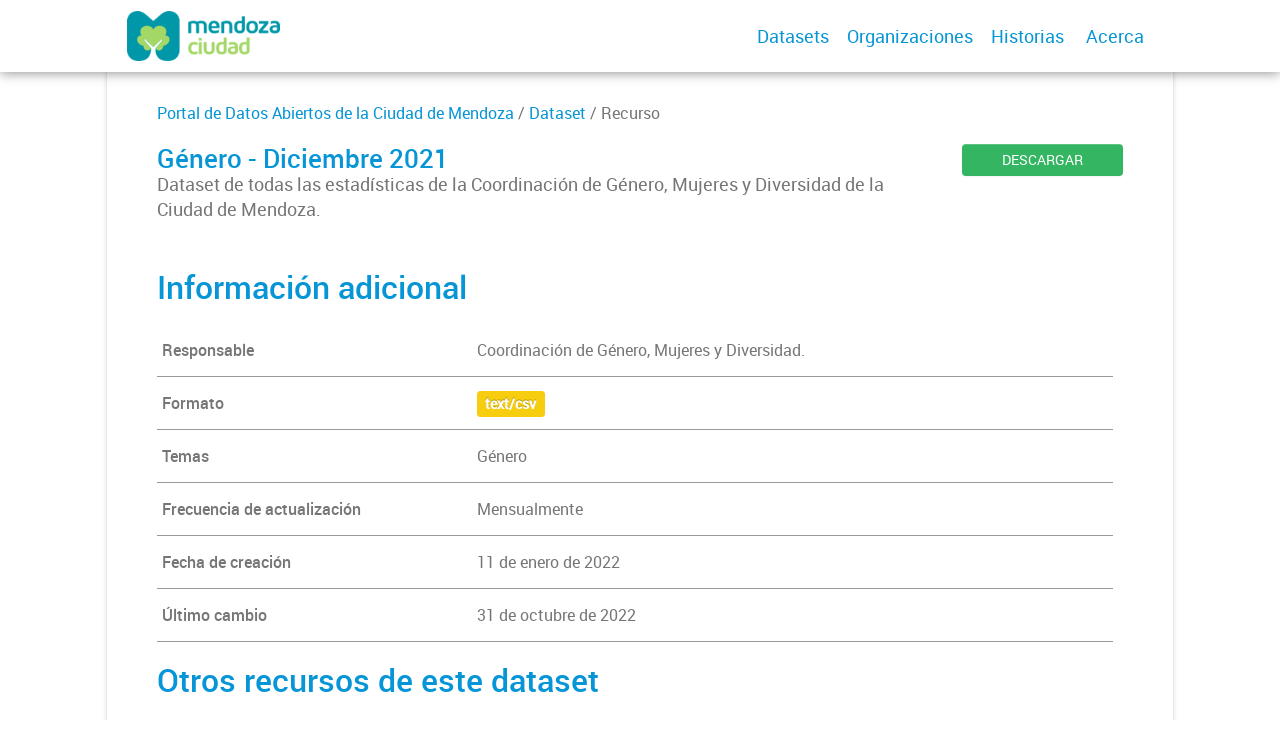

--- FILE ---
content_type: text/html; charset=utf-8
request_url: https://datos.ciudaddemendoza.gob.ar/dataset/genero-dataset/archivo/41099d01-e1d0-4edb-be92-78605913bcf9
body_size: 13568
content:
<!DOCTYPE html>
<!--[if IE 7]> <html lang="es" class="ie ie7"> <![endif]-->
<!--[if IE 8]> <html lang="es" class="ie ie8"> <![endif]-->
<!--[if IE 9]> <html lang="es" class="ie9"> <![endif]-->
<!--[if gt IE 8]><!--> <html lang="es"> <!--<![endif]-->
  <head>
    <!--[if lte ie 8]><script type="text/javascript" src="/fanstatic/vendor/:version:2019-12-02T16:58:12/html5.min.js"></script><![endif]-->
<link rel="stylesheet" type="text/css" href="/fanstatic/vendor/:version:2019-12-02T16:58:12/select2/select2.css" />
<link rel="stylesheet" type="text/css" href="/fanstatic/css/:version:2019-12-02T16:58:12/main.min.css" />
<link rel="stylesheet" type="text/css" href="/fanstatic/vendor/:version:2019-12-02T16:58:12/font-awesome/css/font-awesome.min.css" />
<link rel="stylesheet" type="text/css" href="/fanstatic/gobar_css/:version:2019-12-02T17:16:31/:bundle:table.css;gobar_style.css" />

    <meta charset="utf-8" />
      <meta name="generator" content="ckan 2.7.6" />
      <meta name="viewport" content="width=device-width, initial-scale=1.0">
    
    
        <!-- Google Tag Manager -->
            <noscript><iframe src="//www.googletagmanager.com/ns.html?id=GTM-N3B64HNQ"
            height="0" width="0" style="display:none;visibility:hidden"></iframe></noscript>
            <script>(function(w,d,s,l,i){w[l]=w[l]||[];w[l].push({'gtm.start':
            new Date().getTime(),event:'gtm.js'});var f=d.getElementsByTagName(s)[0],
            j=d.createElement(s),dl=l!='dataLayer'?'&l='+l:'';j.async=true;j.src=
            '//www.googletagmanager.com/gtm.js?id='+i+dl;f.parentNode.insertBefore(j,f);
            })(window,document,'script','dataLayer','GTM-N3B64HNQ');</script>
        <!-- End Google Tag Manager -->
    <meta property="og:url" content="https://datos.ciudaddemendoza.gob.ar/">
    <meta property="og:type" content="article">
    <meta property="og:title" content="">
    <meta property="og:site_name" content="">
    <meta property="og:description" content="">
    <meta property="og:image" content="https://datos.ciudaddemendoza.gob.ar">
    <meta property="og:image:type" content="image/png">
    <meta property="og:image:width" content="2400">
    <meta property="og:image:height" content="1260">
    <meta property="og:locale" content="es_AR">

    <meta name="twitter:card" content="summary">
    <meta name="twitter:site:id" content="@"/>
    <meta name="twitter:image:src" content="https://datos.ciudaddemendoza.gob.ar">
    <meta name="twitter:title" content="None | Género - Diciembre 2021">
    <meta name="twitter:description" content="Dataset de todas las estadísticas de la Coordinación de Género, Mujeres y Diversidad de la Ciudad de Mendoza.

">
    <title>
    Portal de Datos Abiertos de la Ciudad de Mendoza - Género - Diciembre 2021</title>

    
    
        <script type="text/javascript">
  (function(i,s,o,g,r,a,m){i['GoogleAnalyticsObject']=r;i[r]=i[r]||function(){
  (i[r].q=i[r].q||[]).push(arguments)},i[r].l=1*new Date();a=s.createElement(o),
  m=s.getElementsByTagName(o)[0];a.async=1;a.src=g;m.parentNode.insertBefore(a,m)
  })(window,document,'script','//www.google-analytics.com/analytics.js','ga');

  ga('create', 'UA-101681828-1', 'auto', {});
     
  ga('set', 'anonymizeIp', true);
  ga('send', 'pageview');
</script>
    
      
    

    
      
      
    
    
  </head>

  
  <body data-site-root="https://datos.ciudaddemendoza.gob.ar/" data-locale-root="https://datos.ciudaddemendoza.gob.ar/" >

    
    <style type="text/css">
        
    </style>

    <div class="footer-down">

<div id="header" class="container-fluid">
    <div class="restricted-max-width">
        <div id="header-spacing" class="col-xs-12 col-sm-10 col-sm-offset-1">

            

            <div class="col-xs-12 col-sm-5 no-padding logo-header">
                <div class="logo-and-xs-icon">
                    <i class="icon-reorder" aria-hidden="true"></i>
                    <a href="/">
                        
			<img src="/user_images/logo-header.png" alt="/" class="logo-ministerio">
                    </a>
                    
                </div>
                <div class="xs-navbar hidden">
                    <div class="navbar-link">
                        <a href="/dataset">
                            DATASETS
                        </a>
                    </div>
                    
                        <div class="navbar-link">
                            <a href="/organizaciones">
                                ORGANIZACIONES
                            </a>
                        </div>
                    

                    

                    <div class="navbar-link">
                        <a href="/historias-con-datos">
                            Historias
                        </a>
                    </div>

                    

                        
                            <a class="header-link" href="/about">ACERCA</a>
                        

                        <hr><div class="navbar-link dropdown-navbar-link">
                        <span class="username"></span> <svg class="user-logo" xmlns="http://www.w3.org/2000/svg" viewBox="0 0 128.46 128.46"><path d="M128.46,64.23A63.15,63.15,0,0,0,119.84,32,64.21,64.21,0,0,0,96.48,8.62,63.12,63.12,0,0,0,64.23,0,63.12,63.12,0,0,0,32,8.62,64.2,64.2,0,0,0,8.62,32,63.15,63.15,0,0,0,0,64.23,63.15,63.15,0,0,0,8.62,96.48a64.76,64.76,0,0,0,9.82,12.86l-.16.27a70.09,70.09,0,0,0,9.2,7.34c1.46,1,3,2,4.51,2.91a63.17,63.17,0,0,0,32.25,8.62,63.17,63.17,0,0,0,32.25-8.62,66.19,66.19,0,0,0,7-4.74,72.41,72.41,0,0,0,6.61-5.51l-.14-.23a64.76,64.76,0,0,0,9.85-12.89A63.15,63.15,0,0,0,128.46,64.23Zm-20.52,41.89C101.56,96.56,88,81,66.73,79.8a26.25,26.25,0,0,0,16.88-7.9,26.44,26.44,0,0,0,8-19.41,26.44,26.44,0,0,0-8-19.4,26.42,26.42,0,0,0-19.4-8,26.41,26.41,0,0,0-19.4,8,26.44,26.44,0,0,0-8,19.4,26.44,26.44,0,0,0,8,19.41,26.25,26.25,0,0,0,16.87,7.9C40.48,81,26.88,96.52,20.49,106.09a61.14,61.14,0,0,1-8.66-11.48A59.48,59.48,0,0,1,3.71,64.23a59.48,59.48,0,0,1,8.11-30.37,60.53,60.53,0,0,1,22-22A59.45,59.45,0,0,1,64.23,3.71,59.46,59.46,0,0,1,94.6,11.83a60.54,60.54,0,0,1,22,22,59.48,59.48,0,0,1,8.11,30.37,59.48,59.48,0,0,1-8.11,30.37A61.14,61.14,0,0,1,107.94,106.12Z" style="fill:#0695d6"/></svg>
                    </div>
                    <div class="dropdown-navbar hidden">
                        <div class="navbar-link">
                            <a href="/configurar/mi_cuenta">
                                MI CUENTA
                            </a>
                        </div><div class="navbar-link">
                            <a href="https://github.com/datosgobar/portal-andino-theme/blob/master/docs/guia_uso_portal_andino.md" target="_blank">
                                AYUDA
                            </a>
                        </div>

                        <div class="navbar-link">
                            <a href="/logout">
                                SALIR
                            </a>
                        </div>
                    </div>
                </div>
            </div>

            <div class="col-xs-12 col-sm-7 no-padding header-links"><a class="header-link" href="/dataset">Datasets</a><a class="header-link" href="/organizaciones">Organizaciones</a><a class="header-link" href="/historias-con-datos">
                        Historias
                    </a>

                    

                        
                            <a class="header-link" href="/about">Acerca</a>
                        </div>
        </div>
    </div>
</div>



    <div class="resource-container container-fluid">
        <div class="restricted-max-width">
            <div class="resource col-xs-12 col-md-10 col-md-offset-1">
                <div class="col-md-12 back-to-pkg">
                    
                    <a href="/dataset">Portal de Datos Abiertos de la Ciudad de Mendoza</a> / <a href="/dataset/genero-dataset">Dataset</a> / Recurso

                    
                    
                </div>
                <div class="col-md-10 col-xs-12 title">
                    <h1>Género - Diciembre 2021</h1>

                    <p>Dataset de todas las estadísticas de la Coordinación de Género, Mujeres y Diversidad de la Ciudad de Mendoza.

</p>
                </div>
                <div class="col-md-2 col-xs-12 resource-actions">
                    <a class="btn btn-green btn-block" href="https://datos.ciudaddemendoza.gob.ar/dataset/6743b18d-98f8-4a7e-a58b-0876e756b2a6/resource/41099d01-e1d0-4edb-be92-78605913bcf9/download/datos-estadisticos-mensuales-coordinacion-de-genero-y-div.-al-30-12-21.csv">DESCARGAR</a>

                    
                    
                </div>

                <div class="resource-previsualization hidden-xs hidden-sm" style="display: None">
                    <div class="resource-additional-info col-xs-12 col-md-12 row"
                         style="border-bottom: 0; width: 103%; margin-bottom: 20px; margin-top: 30px;">
                        <h2 class="title-h" style="padding-bottom: 0 !important;">Previsualización</h2>
                    </div>

                    <div class="data-preview hidden-xs hidden-sm col-md-12">
                        
                        

  <ul class="nav nav-tabs nav-tabs-plain" >
    

  
  
  	
    


  


<li class="active" data-id="b3b85c4a-ea45-4114-8e5b-efa2e2afcb86">

  <a href="/dataset/genero-dataset/archivo/41099d01-e1d0-4edb-be92-78605913bcf9?view_id=b3b85c4a-ea45-4114-8e5b-efa2e2afcb86" data-id="b3b85c4a-ea45-4114-8e5b-efa2e2afcb86">
    <i class="fa icon fa-table"></i>
    Explorador de Datos
  </a>
</li>
  
</ul>

                        
                        
                        
                            
                                
                                    
                                        

<div id="view-b3b85c4a-ea45-4114-8e5b-efa2e2afcb86" class="resource-view" data-id="b3b85c4a-ea45-4114-8e5b-efa2e2afcb86"
     data-title="Explorador de Datos" data-description="">


    <p class="desc"></p>

    <div class="m-top ckanext-datapreview">
        
            <div class="data-viewer-error js-hide">
                <p class="text-error">
                    <i class="icon-info-sign"></i>
                    Esta vista de recurso no está disponible al momento.
                    <a href="#" data-toggle="collapse" data-target="#data-view-error">
                        Haga click aquí para más información.
                    </a>
                </p>

                <p id="data-view-error" class="collapse"></p>

                <p>
                    <a href="" class="btn btn-large resource-url-analytics" target="_blank">
                        <i class="icon-large icon-download"></i>
                        Descargar recurso
                    </a>
                </p>
            </div>
            
                
                
                    
                
            
            <iframe src="https://datos.ciudaddemendoza.gob.ar/dataset/genero-dataset/resource/41099d01-e1d0-4edb-be92-78605913bcf9/view/b3b85c4a-ea45-4114-8e5b-efa2e2afcb86" frameborder="0" width="100%" data-module="data-viewer">
                <p>Su navegador no soporta iframes.</p>
            </iframe>
        
    </div>
    <div id="embed-b3b85c4a-ea45-4114-8e5b-efa2e2afcb86" class="modal resource-view-embed" name="embed-modal" style="display: none;">
        <div class="modal-header">
            <button type="button" class="close" data-dismiss="modal">&times;</button>
            <h3>Incrustar vista de recurso</h3>
        </div>
        <div class="modal-body">
            <p class="embed-content">Puede copiar y pegar el código de inserción en un CMS o blog que soporte HTML crudo</p>

            <div class="row-fluid">
                <div class="span6">
                    
    

    
    <div class="control-group control-full">
        <label class="control-label" for="width">Ancho
        </label>
        <div class="controls ">
            
        <input id="width" type="text" name="width" value="700" maxlength=""
               placeholder=""  />
        
    
            
            
        </div>
    </div>


                </div>
                <div class="span6">
                    
    

    
    <div class="control-group control-full">
        <label class="control-label" for="height">Alto
        </label>
        <div class="controls ">
            
        <input id="height" type="text" name="height" value="400" maxlength=""
               placeholder=""  />
        
    
            
            
        </div>
    </div>


                </div>
            </div>
            
    
    
    <div class="control-group pre control-full">
        <label class="control-label" for="code">Código
        </label>
        <div class="controls ">
            
        <textarea id="code" name="code" cols="20" rows="6"
                  placeholder="" ></textarea>
    
            
            
        </div>
    </div>


        </div>
    </div>

    <a id="embeber" class="btn pull-right resource-edit-embed-button" href="#embed-b3b85c4a-ea45-4114-8e5b-efa2e2afcb86" data-module="resource-view-embed"
       data-module-id="b3b85c4a-ea45-4114-8e5b-efa2e2afcb86"
       data-module-resource-id="41099d01-e1d0-4edb-be92-78605913bcf9"
       data-module-url="https://datos.ciudaddemendoza.gob.ar/dataset/genero-dataset/resource/41099d01-e1d0-4edb-be92-78605913bcf9/view/b3b85c4a-ea45-4114-8e5b-efa2e2afcb86">
       <i class="icon-code"></i>
       Embeber
    </a>
</div>
                                    
                                
                            
                        
                    </div>
                </div>

                
                    <div class="hidden-xs hidden-sm attributes-table">
                       









                    </div>
                

                <div class="resource-additional-info col-xs-12 col-md-12 row" style="width: 102% !important;">
                    <h2 class="title-h">Información adicional</h2>

                    
                        <div class="resource-additional col-xs-12">
                            <div class="col-xs-4 key">
                                Responsable
                            </div>
                            <div class="col-xs-8 value">
                                Coordinación de Género, Mujeres y Diversidad. 
                            </div>
                        </div>
                    

                    
                        <div class="resource-additional col-xs-12">
                            <div class="col-xs-4 key">
                                Formato
                            </div>
                            <div class="col-xs-8 value">
                                
                                <span class="label" data-format="text/csv">text/csv</span>
                            </div>
                        </div>
                    


                    
                        <div class="resource-additional col-xs-12">
                            <div class="col-xs-4 key">
                                Temas
                            </div>
                                    Género
                        </div>
                    

                    
                        
                            
                        
                            
                                <div class="resource-additional col-xs-12">
                                    <div class="col-xs-4 key">
                                        Frecuencia de actualización
                                    </div>
                                    <div class="col-xs-8 value">
                                        Mensualmente
                                    </div>
                                </div>
                            
                        
                            
                        
                            
                        
                            
                        
                            
                        
                            
                        
                            
                        
                            
                        
                            
                        
                            
                        
                            
                        
                            
                        
                    


                    <div class="resource-additional col-xs-12">
                        <div class="col-xs-4 key">
                            Fecha de creación
                        </div>
                        <div class="col-xs-8 value">
                            
                                11 de enero de 2022
                            
                        </div>
                    </div>

                    <div class="resource-additional col-xs-12">
                        <div class="col-xs-4 key">
                            Último cambio
                        </div>
                        <div class="col-xs-8 value">
                            
                                31 de octubre de 2022
                            
                        </div>
                    </div>

                </div>



                

                
                    <div class="resource-alternative-packages col-xs-12 col-md-12 row" style="border-bottom: 0; width: 103%;">
                        <h2 class="title-h">Otros recursos de este dataset</h2>
                        
                            
                                
                                    
                                
                                

<div class="pkg-container">
    <div class="pkg-actions">
        <a href="/dataset/genero-dataset/archivo/ac6c30f6-2eb1-42ae-b862-0e29a7b77055">
            <button>CONSULTAR</button>
        </a>
        <a href="https://datos.ciudaddemendoza.gob.ar/dataset/6743b18d-98f8-4a7e-a58b-0876e756b2a6/resource/ac6c30f6-2eb1-42ae-b862-0e29a7b77055/download/datos-estadisticos-mensuales-genero-enero-a-julio-2020.csv">
            <button>DESCARGAR</button>
        </a>
    </div>
    <a href="/dataset/genero-dataset/archivo/ac6c30f6-2eb1-42ae-b862-0e29a7b77055">
        <div class="package-info">

            <h3>Género - Enero a Julio 2020</h3>

            <p>Dataset de todas las estadísticas de la Coordinación de Género, Mujeres y Diversidad de la Ciudad de Mendoza. </p>
        </div>

        <div class="pkg-file-img" data-format="csv">
            <?xml version="1.0" encoding="utf-8"?>
<svg version="1.1" id="Capa_1" xmlns="http://www.w3.org/2000/svg" xmlns:xlink="http://www.w3.org/1999/xlink" x="0px" y="0px"
	 viewBox="0 0 60 75" style="enable-background:new 0 0 60 75;" xml:space="preserve">
<path class="st0" d="M7.5,0C3.4,0,0,3.4,0,7.5l0,60C0,71.6,3.3,75,7.5,75h45c4.1,0,7.5-3.4,7.5-7.5v-45L37.5,0H7.5z M36.8,23.2V2.6
	l20.6,20.6H36.8z"/>
</svg>
            <p>csv</p>
        </div>
    </a>
</div>
                            
                        
                            
                                
                                    
                                
                                

<div class="pkg-container">
    <div class="pkg-actions">
        <a href="/dataset/genero-dataset/archivo/d9efdeb8-74b5-471c-9d6a-d945405693a3">
            <button>CONSULTAR</button>
        </a>
        <a href="https://datos.ciudaddemendoza.gob.ar/dataset/6743b18d-98f8-4a7e-a58b-0876e756b2a6/resource/d9efdeb8-74b5-471c-9d6a-d945405693a3/download/datos-estadisticos-mensuales-genero-enero-a-julio-2020.xlsx">
            <button>DESCARGAR</button>
        </a>
    </div>
    <a href="/dataset/genero-dataset/archivo/d9efdeb8-74b5-471c-9d6a-d945405693a3">
        <div class="package-info">

            <h3>Género - Enero a Julio 2020</h3>

            <p>Dataset de todas las estadísticas de la Coordinación de Género, Mujeres y Diversidad de la Ciudad de Mendoza. </p>
        </div>

        <div class="pkg-file-img" data-format="xls">
            <?xml version="1.0" encoding="utf-8"?>
<svg version="1.1" id="Capa_1" xmlns="http://www.w3.org/2000/svg" xmlns:xlink="http://www.w3.org/1999/xlink" x="0px" y="0px"
	 viewBox="0 0 60 75" style="enable-background:new 0 0 60 75;" xml:space="preserve">
<path class="st0" d="M7.5,0C3.4,0,0,3.4,0,7.5l0,60C0,71.6,3.3,75,7.5,75h45c4.1,0,7.5-3.4,7.5-7.5v-45L37.5,0H7.5z M36.8,23.2V2.6
	l20.6,20.6H36.8z"/>
</svg>
            <p>xls</p>
        </div>
    </a>
</div>
                            
                        
                            
                                
                                    
                                
                                

<div class="pkg-container">
    <div class="pkg-actions">
        <a href="/dataset/genero-dataset/archivo/8a2afb97-5899-4a45-9af8-49606e5135d2">
            <button>CONSULTAR</button>
        </a>
        <a href="https://datos.ciudaddemendoza.gob.ar/dataset/6743b18d-98f8-4a7e-a58b-0876e756b2a6/resource/8a2afb97-5899-4a45-9af8-49606e5135d2/download/datos-estadisticos-mensuales-coordinacion-de-genero-mujeres-y-div.-al-31-08-20.csv">
            <button>DESCARGAR</button>
        </a>
    </div>
    <a href="/dataset/genero-dataset/archivo/8a2afb97-5899-4a45-9af8-49606e5135d2">
        <div class="package-info">

            <h3>Género - Agosto 2020</h3>

            <p>Dataset de todas las estadísticas de la Coordinación de Género, Mujeres y Diversidad de la Ciudad de Mendoza.</p>
        </div>

        <div class="pkg-file-img" data-format="csv">
            <?xml version="1.0" encoding="utf-8"?>
<svg version="1.1" id="Capa_1" xmlns="http://www.w3.org/2000/svg" xmlns:xlink="http://www.w3.org/1999/xlink" x="0px" y="0px"
	 viewBox="0 0 60 75" style="enable-background:new 0 0 60 75;" xml:space="preserve">
<path class="st0" d="M7.5,0C3.4,0,0,3.4,0,7.5l0,60C0,71.6,3.3,75,7.5,75h45c4.1,0,7.5-3.4,7.5-7.5v-45L37.5,0H7.5z M36.8,23.2V2.6
	l20.6,20.6H36.8z"/>
</svg>
            <p>csv</p>
        </div>
    </a>
</div>
                            
                        
                            
                                
                                    
                                
                                

<div class="pkg-container">
    <div class="pkg-actions">
        <a href="/dataset/genero-dataset/archivo/b48f116d-2ac3-4621-8553-ab02e84f1792">
            <button>CONSULTAR</button>
        </a>
        <a href="https://datos.ciudaddemendoza.gob.ar/dataset/6743b18d-98f8-4a7e-a58b-0876e756b2a6/resource/b48f116d-2ac3-4621-8553-ab02e84f1792/download/datos-estadisticos-mensuales-coordinacion-de-genero-mujeres-y-div.-al-31-08-20.xlsx">
            <button>DESCARGAR</button>
        </a>
    </div>
    <a href="/dataset/genero-dataset/archivo/b48f116d-2ac3-4621-8553-ab02e84f1792">
        <div class="package-info">

            <h3>Género - Agosto 2020</h3>

            <p>Dataset de todas las estadísticas de la Coordinación de Género, Mujeres y Diversidad de la Ciudad de Mendoza.</p>
        </div>

        <div class="pkg-file-img" data-format="xls">
            <?xml version="1.0" encoding="utf-8"?>
<svg version="1.1" id="Capa_1" xmlns="http://www.w3.org/2000/svg" xmlns:xlink="http://www.w3.org/1999/xlink" x="0px" y="0px"
	 viewBox="0 0 60 75" style="enable-background:new 0 0 60 75;" xml:space="preserve">
<path class="st0" d="M7.5,0C3.4,0,0,3.4,0,7.5l0,60C0,71.6,3.3,75,7.5,75h45c4.1,0,7.5-3.4,7.5-7.5v-45L37.5,0H7.5z M36.8,23.2V2.6
	l20.6,20.6H36.8z"/>
</svg>
            <p>xls</p>
        </div>
    </a>
</div>
                            
                        
                            
                                
                                    
                                
                                

<div class="pkg-container">
    <div class="pkg-actions">
        <a href="/dataset/genero-dataset/archivo/5bf25e96-e6a9-498a-996a-9ac442133429">
            <button>CONSULTAR</button>
        </a>
        <a href="https://datos.ciudaddemendoza.gob.ar/dataset/6743b18d-98f8-4a7e-a58b-0876e756b2a6/resource/5bf25e96-e6a9-498a-996a-9ac442133429/download/datos-estadisticos-mensuales-coordinacion-de-genero-mujeres-y-div.-al-30-09-20.ods">
            <button>DESCARGAR</button>
        </a>
    </div>
    <a href="/dataset/genero-dataset/archivo/5bf25e96-e6a9-498a-996a-9ac442133429">
        <div class="package-info">

            <h3>Género - Septiembre 2020</h3>

            <p>Dataset de todas las estadísticas de la Coordinación de Género, Mujeres y Diversidad de la Ciudad de Mendoza. </p>
        </div>

        <div class="pkg-file-img" data-format="csv">
            <?xml version="1.0" encoding="utf-8"?>
<svg version="1.1" id="Capa_1" xmlns="http://www.w3.org/2000/svg" xmlns:xlink="http://www.w3.org/1999/xlink" x="0px" y="0px"
	 viewBox="0 0 60 75" style="enable-background:new 0 0 60 75;" xml:space="preserve">
<path class="st0" d="M7.5,0C3.4,0,0,3.4,0,7.5l0,60C0,71.6,3.3,75,7.5,75h45c4.1,0,7.5-3.4,7.5-7.5v-45L37.5,0H7.5z M36.8,23.2V2.6
	l20.6,20.6H36.8z"/>
</svg>
            <p>csv</p>
        </div>
    </a>
</div>
                            
                        
                            
                                
                                    
                                
                                

<div class="pkg-container">
    <div class="pkg-actions">
        <a href="/dataset/genero-dataset/archivo/79ddcc73-bd67-414b-8ce0-dffc024c1855">
            <button>CONSULTAR</button>
        </a>
        <a href="https://datos.ciudaddemendoza.gob.ar/dataset/6743b18d-98f8-4a7e-a58b-0876e756b2a6/resource/79ddcc73-bd67-414b-8ce0-dffc024c1855/download/datos-estadisticos-mensuales-coordinacion-de-genero-mujeres-y-div.-al-30-09-20.xls">
            <button>DESCARGAR</button>
        </a>
    </div>
    <a href="/dataset/genero-dataset/archivo/79ddcc73-bd67-414b-8ce0-dffc024c1855">
        <div class="package-info">

            <h3>Género - Septiembre 2020</h3>

            <p>Dataset de todas las estadísticas de la Coordinación de Género, Mujeres y Diversidad de la Ciudad de Mendoza. </p>
        </div>

        <div class="pkg-file-img" data-format="xls">
            <?xml version="1.0" encoding="utf-8"?>
<svg version="1.1" id="Capa_1" xmlns="http://www.w3.org/2000/svg" xmlns:xlink="http://www.w3.org/1999/xlink" x="0px" y="0px"
	 viewBox="0 0 60 75" style="enable-background:new 0 0 60 75;" xml:space="preserve">
<path class="st0" d="M7.5,0C3.4,0,0,3.4,0,7.5l0,60C0,71.6,3.3,75,7.5,75h45c4.1,0,7.5-3.4,7.5-7.5v-45L37.5,0H7.5z M36.8,23.2V2.6
	l20.6,20.6H36.8z"/>
</svg>
            <p>xls</p>
        </div>
    </a>
</div>
                            
                        
                            
                                
                                    
                                
                                

<div class="pkg-container">
    <div class="pkg-actions">
        <a href="/dataset/genero-dataset/archivo/2721e8be-74ac-4448-af05-d18dd443dc4f">
            <button>CONSULTAR</button>
        </a>
        <a href="https://datos.ciudaddemendoza.gob.ar/dataset/6743b18d-98f8-4a7e-a58b-0876e756b2a6/resource/2721e8be-74ac-4448-af05-d18dd443dc4f/download/datos-estadisticos-mensuales-coordinacion-de-genero-mujeres-y-div.-al-31-10-20.csv">
            <button>DESCARGAR</button>
        </a>
    </div>
    <a href="/dataset/genero-dataset/archivo/2721e8be-74ac-4448-af05-d18dd443dc4f">
        <div class="package-info">

            <h3>Género - Octubre 2020</h3>

            <p>Dataset de todas las estadísticas de la Coordinación de Género, Mujeres y Diversidad de la Ciudad de Mendoza. </p>
        </div>

        <div class="pkg-file-img" data-format="csv">
            <?xml version="1.0" encoding="utf-8"?>
<svg version="1.1" id="Capa_1" xmlns="http://www.w3.org/2000/svg" xmlns:xlink="http://www.w3.org/1999/xlink" x="0px" y="0px"
	 viewBox="0 0 60 75" style="enable-background:new 0 0 60 75;" xml:space="preserve">
<path class="st0" d="M7.5,0C3.4,0,0,3.4,0,7.5l0,60C0,71.6,3.3,75,7.5,75h45c4.1,0,7.5-3.4,7.5-7.5v-45L37.5,0H7.5z M36.8,23.2V2.6
	l20.6,20.6H36.8z"/>
</svg>
            <p>csv</p>
        </div>
    </a>
</div>
                            
                        
                            
                                
                                    
                                
                                

<div class="pkg-container">
    <div class="pkg-actions">
        <a href="/dataset/genero-dataset/archivo/1b55f47d-8cfb-4dda-bfec-25aee7b0a5b8">
            <button>CONSULTAR</button>
        </a>
        <a href="https://datos.ciudaddemendoza.gob.ar/dataset/6743b18d-98f8-4a7e-a58b-0876e756b2a6/resource/1b55f47d-8cfb-4dda-bfec-25aee7b0a5b8/download/datos-estadisticos-mensuales-coordinacion-de-genero-mujeres-y-div.-al-31-10-20.xls">
            <button>DESCARGAR</button>
        </a>
    </div>
    <a href="/dataset/genero-dataset/archivo/1b55f47d-8cfb-4dda-bfec-25aee7b0a5b8">
        <div class="package-info">

            <h3>Género - Octubre 2020</h3>

            <p>Dataset de todas las estadísticas de la Coordinación de Género, Mujeres y Diversidad de la Ciudad de Mendoza. </p>
        </div>

        <div class="pkg-file-img" data-format="xls">
            <?xml version="1.0" encoding="utf-8"?>
<svg version="1.1" id="Capa_1" xmlns="http://www.w3.org/2000/svg" xmlns:xlink="http://www.w3.org/1999/xlink" x="0px" y="0px"
	 viewBox="0 0 60 75" style="enable-background:new 0 0 60 75;" xml:space="preserve">
<path class="st0" d="M7.5,0C3.4,0,0,3.4,0,7.5l0,60C0,71.6,3.3,75,7.5,75h45c4.1,0,7.5-3.4,7.5-7.5v-45L37.5,0H7.5z M36.8,23.2V2.6
	l20.6,20.6H36.8z"/>
</svg>
            <p>xls</p>
        </div>
    </a>
</div>
                            
                        
                            
                                
                                    
                                
                                

<div class="pkg-container">
    <div class="pkg-actions">
        <a href="/dataset/genero-dataset/archivo/3c85f517-6eab-4d89-8992-938c64a8175d">
            <button>CONSULTAR</button>
        </a>
        <a href="https://datos.ciudaddemendoza.gob.ar/dataset/6743b18d-98f8-4a7e-a58b-0876e756b2a6/resource/3c85f517-6eab-4d89-8992-938c64a8175d/download/datos-estadisticos-mensuales-coordinacion-de-genero-mujeres-y-div.-al-30-11-20.csv">
            <button>DESCARGAR</button>
        </a>
    </div>
    <a href="/dataset/genero-dataset/archivo/3c85f517-6eab-4d89-8992-938c64a8175d">
        <div class="package-info">

            <h3>Género - Noviembre 2020</h3>

            <p>Dataset de todas las estadísticas de la Coordinación de Género, Mujeres y Diversidad de la Ciudad de Mendoza. </p>
        </div>

        <div class="pkg-file-img" data-format="csv">
            <?xml version="1.0" encoding="utf-8"?>
<svg version="1.1" id="Capa_1" xmlns="http://www.w3.org/2000/svg" xmlns:xlink="http://www.w3.org/1999/xlink" x="0px" y="0px"
	 viewBox="0 0 60 75" style="enable-background:new 0 0 60 75;" xml:space="preserve">
<path class="st0" d="M7.5,0C3.4,0,0,3.4,0,7.5l0,60C0,71.6,3.3,75,7.5,75h45c4.1,0,7.5-3.4,7.5-7.5v-45L37.5,0H7.5z M36.8,23.2V2.6
	l20.6,20.6H36.8z"/>
</svg>
            <p>csv</p>
        </div>
    </a>
</div>
                            
                        
                            
                                
                                    
                                
                                

<div class="pkg-container">
    <div class="pkg-actions">
        <a href="/dataset/genero-dataset/archivo/bb3c359d-496c-4c85-bbc0-ff63e7423bda">
            <button>CONSULTAR</button>
        </a>
        <a href="https://datos.ciudaddemendoza.gob.ar/dataset/6743b18d-98f8-4a7e-a58b-0876e756b2a6/resource/bb3c359d-496c-4c85-bbc0-ff63e7423bda/download/datos-estadisticos-mensuales-coordinacion-de-genero-mujeres-y-div.-al-30-11-20.xls">
            <button>DESCARGAR</button>
        </a>
    </div>
    <a href="/dataset/genero-dataset/archivo/bb3c359d-496c-4c85-bbc0-ff63e7423bda">
        <div class="package-info">

            <h3>Género - Noviembre 2020</h3>

            <p>Dataset de todas las estadísticas de la Coordinación de Género, Mujeres y Diversidad de la Ciudad de Mendoza. 

</p>
        </div>

        <div class="pkg-file-img" data-format="xls">
            <?xml version="1.0" encoding="utf-8"?>
<svg version="1.1" id="Capa_1" xmlns="http://www.w3.org/2000/svg" xmlns:xlink="http://www.w3.org/1999/xlink" x="0px" y="0px"
	 viewBox="0 0 60 75" style="enable-background:new 0 0 60 75;" xml:space="preserve">
<path class="st0" d="M7.5,0C3.4,0,0,3.4,0,7.5l0,60C0,71.6,3.3,75,7.5,75h45c4.1,0,7.5-3.4,7.5-7.5v-45L37.5,0H7.5z M36.8,23.2V2.6
	l20.6,20.6H36.8z"/>
</svg>
            <p>xls</p>
        </div>
    </a>
</div>
                            
                        
                            
                                
                                    
                                
                                

<div class="pkg-container">
    <div class="pkg-actions">
        <a href="/dataset/genero-dataset/archivo/9443deb2-3405-47f8-8d77-2e9a0e38e6c8">
            <button>CONSULTAR</button>
        </a>
        <a href="https://datos.ciudaddemendoza.gob.ar/dataset/6743b18d-98f8-4a7e-a58b-0876e756b2a6/resource/9443deb2-3405-47f8-8d77-2e9a0e38e6c8/download/datos-estadisticos-mensuales-coordinacion-de-genero-mujeres-y-div.-al-30-12-20.csv">
            <button>DESCARGAR</button>
        </a>
    </div>
    <a href="/dataset/genero-dataset/archivo/9443deb2-3405-47f8-8d77-2e9a0e38e6c8">
        <div class="package-info">

            <h3>Género - Diciembre 2020</h3>

            <p>Dataset de todas las estadísticas de la Coordinación de Género, Mujeres y Diversidad de la Ciudad de Mendoza. </p>
        </div>

        <div class="pkg-file-img" data-format="csv">
            <?xml version="1.0" encoding="utf-8"?>
<svg version="1.1" id="Capa_1" xmlns="http://www.w3.org/2000/svg" xmlns:xlink="http://www.w3.org/1999/xlink" x="0px" y="0px"
	 viewBox="0 0 60 75" style="enable-background:new 0 0 60 75;" xml:space="preserve">
<path class="st0" d="M7.5,0C3.4,0,0,3.4,0,7.5l0,60C0,71.6,3.3,75,7.5,75h45c4.1,0,7.5-3.4,7.5-7.5v-45L37.5,0H7.5z M36.8,23.2V2.6
	l20.6,20.6H36.8z"/>
</svg>
            <p>csv</p>
        </div>
    </a>
</div>
                            
                        
                            
                                
                                    
                                
                                

<div class="pkg-container">
    <div class="pkg-actions">
        <a href="/dataset/genero-dataset/archivo/90c2349c-00b7-4f98-ac54-f67718325af9">
            <button>CONSULTAR</button>
        </a>
        <a href="https://datos.ciudaddemendoza.gob.ar/dataset/6743b18d-98f8-4a7e-a58b-0876e756b2a6/resource/90c2349c-00b7-4f98-ac54-f67718325af9/download/datos-estadisticos-mensuales-coordinacion-de-genero-mujeres-y-div.-al-30-12-20.xlt">
            <button>DESCARGAR</button>
        </a>
    </div>
    <a href="/dataset/genero-dataset/archivo/90c2349c-00b7-4f98-ac54-f67718325af9">
        <div class="package-info">

            <h3>Género - Diciembre 2020</h3>

            <p>Dataset de todas las estadísticas de la Coordinación de Género, Mujeres y Diversidad de la Ciudad de Mendoza. </p>
        </div>

        <div class="pkg-file-img" data-format="xls">
            <?xml version="1.0" encoding="utf-8"?>
<svg version="1.1" id="Capa_1" xmlns="http://www.w3.org/2000/svg" xmlns:xlink="http://www.w3.org/1999/xlink" x="0px" y="0px"
	 viewBox="0 0 60 75" style="enable-background:new 0 0 60 75;" xml:space="preserve">
<path class="st0" d="M7.5,0C3.4,0,0,3.4,0,7.5l0,60C0,71.6,3.3,75,7.5,75h45c4.1,0,7.5-3.4,7.5-7.5v-45L37.5,0H7.5z M36.8,23.2V2.6
	l20.6,20.6H36.8z"/>
</svg>
            <p>xls</p>
        </div>
    </a>
</div>
                            
                        
                            
                                
                                    
                                
                                

<div class="pkg-container">
    <div class="pkg-actions">
        <a href="/dataset/genero-dataset/archivo/93b8be23-cffe-47c7-a09e-f8a132a18536">
            <button>CONSULTAR</button>
        </a>
        <a href="https://datos.ciudaddemendoza.gob.ar/dataset/6743b18d-98f8-4a7e-a58b-0876e756b2a6/resource/93b8be23-cffe-47c7-a09e-f8a132a18536/download/enero-2021.csv">
            <button>DESCARGAR</button>
        </a>
    </div>
    <a href="/dataset/genero-dataset/archivo/93b8be23-cffe-47c7-a09e-f8a132a18536">
        <div class="package-info">

            <h3>Género - Enero 2021</h3>

            <p>Dataset de todas las estadísticas de la Coordinación de Género, Mujeres y Diversidad de la Ciudad de Mendoza. 

</p>
        </div>

        <div class="pkg-file-img" data-format="csv">
            <?xml version="1.0" encoding="utf-8"?>
<svg version="1.1" id="Capa_1" xmlns="http://www.w3.org/2000/svg" xmlns:xlink="http://www.w3.org/1999/xlink" x="0px" y="0px"
	 viewBox="0 0 60 75" style="enable-background:new 0 0 60 75;" xml:space="preserve">
<path class="st0" d="M7.5,0C3.4,0,0,3.4,0,7.5l0,60C0,71.6,3.3,75,7.5,75h45c4.1,0,7.5-3.4,7.5-7.5v-45L37.5,0H7.5z M36.8,23.2V2.6
	l20.6,20.6H36.8z"/>
</svg>
            <p>csv</p>
        </div>
    </a>
</div>
                            
                        
                            
                                
                                    
                                
                                

<div class="pkg-container">
    <div class="pkg-actions">
        <a href="/dataset/genero-dataset/archivo/00c9b102-b923-46e2-8821-1a900f1b34aa">
            <button>CONSULTAR</button>
        </a>
        <a href="https://datos.ciudaddemendoza.gob.ar/dataset/6743b18d-98f8-4a7e-a58b-0876e756b2a6/resource/00c9b102-b923-46e2-8821-1a900f1b34aa/download/enero-2021.xlsx">
            <button>DESCARGAR</button>
        </a>
    </div>
    <a href="/dataset/genero-dataset/archivo/00c9b102-b923-46e2-8821-1a900f1b34aa">
        <div class="package-info">

            <h3>Género - Enero 2021</h3>

            <p>Dataset de todas las estadísticas de la Coordinación de Género, Mujeres y Diversidad de la Ciudad de Mendoza.</p>
        </div>

        <div class="pkg-file-img" data-format="xls">
            <?xml version="1.0" encoding="utf-8"?>
<svg version="1.1" id="Capa_1" xmlns="http://www.w3.org/2000/svg" xmlns:xlink="http://www.w3.org/1999/xlink" x="0px" y="0px"
	 viewBox="0 0 60 75" style="enable-background:new 0 0 60 75;" xml:space="preserve">
<path class="st0" d="M7.5,0C3.4,0,0,3.4,0,7.5l0,60C0,71.6,3.3,75,7.5,75h45c4.1,0,7.5-3.4,7.5-7.5v-45L37.5,0H7.5z M36.8,23.2V2.6
	l20.6,20.6H36.8z"/>
</svg>
            <p>xls</p>
        </div>
    </a>
</div>
                            
                        
                            
                                
                                    
                                
                                

<div class="pkg-container">
    <div class="pkg-actions">
        <a href="/dataset/genero-dataset/archivo/f28d30aa-f480-47f5-8458-b40c672ef943">
            <button>CONSULTAR</button>
        </a>
        <a href="https://datos.ciudaddemendoza.gob.ar/dataset/6743b18d-98f8-4a7e-a58b-0876e756b2a6/resource/f28d30aa-f480-47f5-8458-b40c672ef943/download/datos-estadisticos-mensuales-coordinacion-de-genero-mujeres-y-div.-al-28-02-21.csv">
            <button>DESCARGAR</button>
        </a>
    </div>
    <a href="/dataset/genero-dataset/archivo/f28d30aa-f480-47f5-8458-b40c672ef943">
        <div class="package-info">

            <h3>Género - Febrero 2021</h3>

            <p>Dataset de todas las estadísticas de la Coordinación de Género, Mujeres y Diversidad de la Ciudad de Mendoza.

</p>
        </div>

        <div class="pkg-file-img" data-format="csv">
            <?xml version="1.0" encoding="utf-8"?>
<svg version="1.1" id="Capa_1" xmlns="http://www.w3.org/2000/svg" xmlns:xlink="http://www.w3.org/1999/xlink" x="0px" y="0px"
	 viewBox="0 0 60 75" style="enable-background:new 0 0 60 75;" xml:space="preserve">
<path class="st0" d="M7.5,0C3.4,0,0,3.4,0,7.5l0,60C0,71.6,3.3,75,7.5,75h45c4.1,0,7.5-3.4,7.5-7.5v-45L37.5,0H7.5z M36.8,23.2V2.6
	l20.6,20.6H36.8z"/>
</svg>
            <p>csv</p>
        </div>
    </a>
</div>
                            
                        
                            
                                
                                    
                                
                                

<div class="pkg-container">
    <div class="pkg-actions">
        <a href="/dataset/genero-dataset/archivo/c0a7959f-3df5-4fb3-8144-c829e0ebca57">
            <button>CONSULTAR</button>
        </a>
        <a href="https://datos.ciudaddemendoza.gob.ar/dataset/6743b18d-98f8-4a7e-a58b-0876e756b2a6/resource/c0a7959f-3df5-4fb3-8144-c829e0ebca57/download/datos-estadisticos-mensuales-coordinacion-de-genero-mujeres-y-div.-al-28-02-21.xlsx">
            <button>DESCARGAR</button>
        </a>
    </div>
    <a href="/dataset/genero-dataset/archivo/c0a7959f-3df5-4fb3-8144-c829e0ebca57">
        <div class="package-info">

            <h3>Género - Febrero 2021</h3>

            <p>Dataset de todas las estadísticas de la Coordinación de Género, Mujeres y Diversidad de la Ciudad de Mendoza.</p>
        </div>

        <div class="pkg-file-img" data-format="xls">
            <?xml version="1.0" encoding="utf-8"?>
<svg version="1.1" id="Capa_1" xmlns="http://www.w3.org/2000/svg" xmlns:xlink="http://www.w3.org/1999/xlink" x="0px" y="0px"
	 viewBox="0 0 60 75" style="enable-background:new 0 0 60 75;" xml:space="preserve">
<path class="st0" d="M7.5,0C3.4,0,0,3.4,0,7.5l0,60C0,71.6,3.3,75,7.5,75h45c4.1,0,7.5-3.4,7.5-7.5v-45L37.5,0H7.5z M36.8,23.2V2.6
	l20.6,20.6H36.8z"/>
</svg>
            <p>xls</p>
        </div>
    </a>
</div>
                            
                        
                            
                                
                                    
                                
                                

<div class="pkg-container">
    <div class="pkg-actions">
        <a href="/dataset/genero-dataset/archivo/6d879a9b-7d02-4541-8e55-74b1b95b6a5c">
            <button>CONSULTAR</button>
        </a>
        <a href="https://datos.ciudaddemendoza.gob.ar/dataset/6743b18d-98f8-4a7e-a58b-0876e756b2a6/resource/6d879a9b-7d02-4541-8e55-74b1b95b6a5c/download/datos-estadisticos-mensuales-coordinacion-de-genero-mujeres-y-div.-al-31-03-21.csv">
            <button>DESCARGAR</button>
        </a>
    </div>
    <a href="/dataset/genero-dataset/archivo/6d879a9b-7d02-4541-8e55-74b1b95b6a5c">
        <div class="package-info">

            <h3>Género - Marzo 2021</h3>

            <p>Dataset de todas las estadísticas de la Coordinación de Género, Mujeres y Diversidad de la Ciudad de Mendoza.

</p>
        </div>

        <div class="pkg-file-img" data-format="csv">
            <?xml version="1.0" encoding="utf-8"?>
<svg version="1.1" id="Capa_1" xmlns="http://www.w3.org/2000/svg" xmlns:xlink="http://www.w3.org/1999/xlink" x="0px" y="0px"
	 viewBox="0 0 60 75" style="enable-background:new 0 0 60 75;" xml:space="preserve">
<path class="st0" d="M7.5,0C3.4,0,0,3.4,0,7.5l0,60C0,71.6,3.3,75,7.5,75h45c4.1,0,7.5-3.4,7.5-7.5v-45L37.5,0H7.5z M36.8,23.2V2.6
	l20.6,20.6H36.8z"/>
</svg>
            <p>csv</p>
        </div>
    </a>
</div>
                            
                        
                            
                                
                                    
                                
                                

<div class="pkg-container">
    <div class="pkg-actions">
        <a href="/dataset/genero-dataset/archivo/bb311be3-625c-416e-b934-d7801c1491fd">
            <button>CONSULTAR</button>
        </a>
        <a href="https://datos.ciudaddemendoza.gob.ar/dataset/6743b18d-98f8-4a7e-a58b-0876e756b2a6/resource/bb311be3-625c-416e-b934-d7801c1491fd/download/datos-estadisticos-mensuales-coordinacion-de-genero-mujeres-y-div.-al-31-03-21.xlsx">
            <button>DESCARGAR</button>
        </a>
    </div>
    <a href="/dataset/genero-dataset/archivo/bb311be3-625c-416e-b934-d7801c1491fd">
        <div class="package-info">

            <h3>Género - Marzo 2021</h3>

            <p>Dataset de todas las estadísticas de la Coordinación de Género, Mujeres y Diversidad de la Ciudad de Mendoza.

</p>
        </div>

        <div class="pkg-file-img" data-format="xls">
            <?xml version="1.0" encoding="utf-8"?>
<svg version="1.1" id="Capa_1" xmlns="http://www.w3.org/2000/svg" xmlns:xlink="http://www.w3.org/1999/xlink" x="0px" y="0px"
	 viewBox="0 0 60 75" style="enable-background:new 0 0 60 75;" xml:space="preserve">
<path class="st0" d="M7.5,0C3.4,0,0,3.4,0,7.5l0,60C0,71.6,3.3,75,7.5,75h45c4.1,0,7.5-3.4,7.5-7.5v-45L37.5,0H7.5z M36.8,23.2V2.6
	l20.6,20.6H36.8z"/>
</svg>
            <p>xls</p>
        </div>
    </a>
</div>
                            
                        
                            
                                
                                    
                                
                                

<div class="pkg-container">
    <div class="pkg-actions">
        <a href="/dataset/genero-dataset/archivo/a07fdb92-4e31-4b87-9f8c-1f6cf913dc21">
            <button>CONSULTAR</button>
        </a>
        <a href="https://datos.ciudaddemendoza.gob.ar/dataset/6743b18d-98f8-4a7e-a58b-0876e756b2a6/resource/a07fdb92-4e31-4b87-9f8c-1f6cf913dc21/download/datos-estadisticos-mensuales-coordinacion-de-genero-mujeres-y-div.-al-30-04-21.csv">
            <button>DESCARGAR</button>
        </a>
    </div>
    <a href="/dataset/genero-dataset/archivo/a07fdb92-4e31-4b87-9f8c-1f6cf913dc21">
        <div class="package-info">

            <h3>Género - Abril 2021</h3>

            <p>Dataset de todas las estadísticas de la Coordinación de Género, Mujeres y Diversidad de la Ciudad de Mendoza.

</p>
        </div>

        <div class="pkg-file-img" data-format="csv">
            <?xml version="1.0" encoding="utf-8"?>
<svg version="1.1" id="Capa_1" xmlns="http://www.w3.org/2000/svg" xmlns:xlink="http://www.w3.org/1999/xlink" x="0px" y="0px"
	 viewBox="0 0 60 75" style="enable-background:new 0 0 60 75;" xml:space="preserve">
<path class="st0" d="M7.5,0C3.4,0,0,3.4,0,7.5l0,60C0,71.6,3.3,75,7.5,75h45c4.1,0,7.5-3.4,7.5-7.5v-45L37.5,0H7.5z M36.8,23.2V2.6
	l20.6,20.6H36.8z"/>
</svg>
            <p>csv</p>
        </div>
    </a>
</div>
                            
                        
                            
                                
                                    
                                
                                

<div class="pkg-container">
    <div class="pkg-actions">
        <a href="/dataset/genero-dataset/archivo/38487d4c-d586-4ee1-83c6-7a36935b9625">
            <button>CONSULTAR</button>
        </a>
        <a href="https://datos.ciudaddemendoza.gob.ar/dataset/6743b18d-98f8-4a7e-a58b-0876e756b2a6/resource/38487d4c-d586-4ee1-83c6-7a36935b9625/download/datos-estadisticos-mensuales-coordinacion-de-genero-mujeres-y-div.-al-30-04-21.xlsx">
            <button>DESCARGAR</button>
        </a>
    </div>
    <a href="/dataset/genero-dataset/archivo/38487d4c-d586-4ee1-83c6-7a36935b9625">
        <div class="package-info">

            <h3>Género - Abril 2021</h3>

            <p>Dataset de todas las estadísticas de la Coordinación de Género, Mujeres y Diversidad de la Ciudad de Mendoza.

</p>
        </div>

        <div class="pkg-file-img" data-format="xls">
            <?xml version="1.0" encoding="utf-8"?>
<svg version="1.1" id="Capa_1" xmlns="http://www.w3.org/2000/svg" xmlns:xlink="http://www.w3.org/1999/xlink" x="0px" y="0px"
	 viewBox="0 0 60 75" style="enable-background:new 0 0 60 75;" xml:space="preserve">
<path class="st0" d="M7.5,0C3.4,0,0,3.4,0,7.5l0,60C0,71.6,3.3,75,7.5,75h45c4.1,0,7.5-3.4,7.5-7.5v-45L37.5,0H7.5z M36.8,23.2V2.6
	l20.6,20.6H36.8z"/>
</svg>
            <p>xls</p>
        </div>
    </a>
</div>
                            
                        
                            
                                
                                    
                                
                                

<div class="pkg-container">
    <div class="pkg-actions">
        <a href="/dataset/genero-dataset/archivo/9cec7700-d012-4c2c-b629-d2b5665e89af">
            <button>CONSULTAR</button>
        </a>
        <a href="https://datos.ciudaddemendoza.gob.ar/dataset/6743b18d-98f8-4a7e-a58b-0876e756b2a6/resource/9cec7700-d012-4c2c-b629-d2b5665e89af/download/datos-estadisticos-mensuales-coordinacion-de-genero-mujeres-y-div.-al-31-05-21.csv">
            <button>DESCARGAR</button>
        </a>
    </div>
    <a href="/dataset/genero-dataset/archivo/9cec7700-d012-4c2c-b629-d2b5665e89af">
        <div class="package-info">

            <h3>Género - Mayo 2021</h3>

            <p>Dataset de todas las estadísticas de la Coordinación de Género, Mujeres y Diversidad de la Ciudad de Mendoza.</p>
        </div>

        <div class="pkg-file-img" data-format="csv">
            <?xml version="1.0" encoding="utf-8"?>
<svg version="1.1" id="Capa_1" xmlns="http://www.w3.org/2000/svg" xmlns:xlink="http://www.w3.org/1999/xlink" x="0px" y="0px"
	 viewBox="0 0 60 75" style="enable-background:new 0 0 60 75;" xml:space="preserve">
<path class="st0" d="M7.5,0C3.4,0,0,3.4,0,7.5l0,60C0,71.6,3.3,75,7.5,75h45c4.1,0,7.5-3.4,7.5-7.5v-45L37.5,0H7.5z M36.8,23.2V2.6
	l20.6,20.6H36.8z"/>
</svg>
            <p>csv</p>
        </div>
    </a>
</div>
                            
                        
                            
                                
                                    
                                
                                

<div class="pkg-container">
    <div class="pkg-actions">
        <a href="/dataset/genero-dataset/archivo/db6a668c-8a1b-4692-bca4-826e5bfb5d37">
            <button>CONSULTAR</button>
        </a>
        <a href="https://datos.ciudaddemendoza.gob.ar/dataset/6743b18d-98f8-4a7e-a58b-0876e756b2a6/resource/db6a668c-8a1b-4692-bca4-826e5bfb5d37/download/datos-estadisticos-mensuales-coordinacion-de-genero-mujeres-y-div.-al-31-05-21.xlsx">
            <button>DESCARGAR</button>
        </a>
    </div>
    <a href="/dataset/genero-dataset/archivo/db6a668c-8a1b-4692-bca4-826e5bfb5d37">
        <div class="package-info">

            <h3>Género - Mayo 2021</h3>

            <p>Datasets de todas las estadísticas de la Coordinación de Género, Mujeres y Diversidad de la Ciudad de Mendoza.</p>
        </div>

        <div class="pkg-file-img" data-format="xls">
            <?xml version="1.0" encoding="utf-8"?>
<svg version="1.1" id="Capa_1" xmlns="http://www.w3.org/2000/svg" xmlns:xlink="http://www.w3.org/1999/xlink" x="0px" y="0px"
	 viewBox="0 0 60 75" style="enable-background:new 0 0 60 75;" xml:space="preserve">
<path class="st0" d="M7.5,0C3.4,0,0,3.4,0,7.5l0,60C0,71.6,3.3,75,7.5,75h45c4.1,0,7.5-3.4,7.5-7.5v-45L37.5,0H7.5z M36.8,23.2V2.6
	l20.6,20.6H36.8z"/>
</svg>
            <p>xls</p>
        </div>
    </a>
</div>
                            
                        
                            
                                
                                    
                                
                                

<div class="pkg-container">
    <div class="pkg-actions">
        <a href="/dataset/genero-dataset/archivo/12b03173-aff2-445f-b2f8-39b9c191c527">
            <button>CONSULTAR</button>
        </a>
        <a href="https://datos.ciudaddemendoza.gob.ar/dataset/6743b18d-98f8-4a7e-a58b-0876e756b2a6/resource/12b03173-aff2-445f-b2f8-39b9c191c527/download/datos-estadisticos-mensuales-coordinacion-de-genero-mujeres-y-div.-al-30-06-21.csv">
            <button>DESCARGAR</button>
        </a>
    </div>
    <a href="/dataset/genero-dataset/archivo/12b03173-aff2-445f-b2f8-39b9c191c527">
        <div class="package-info">

            <h3>Género - Junio 2021</h3>

            <p>Dataset de todas las estadísticas de la Coordinación de Género, Mujeres y Diversidad de la Ciudad de Mendoza.

</p>
        </div>

        <div class="pkg-file-img" data-format="csv">
            <?xml version="1.0" encoding="utf-8"?>
<svg version="1.1" id="Capa_1" xmlns="http://www.w3.org/2000/svg" xmlns:xlink="http://www.w3.org/1999/xlink" x="0px" y="0px"
	 viewBox="0 0 60 75" style="enable-background:new 0 0 60 75;" xml:space="preserve">
<path class="st0" d="M7.5,0C3.4,0,0,3.4,0,7.5l0,60C0,71.6,3.3,75,7.5,75h45c4.1,0,7.5-3.4,7.5-7.5v-45L37.5,0H7.5z M36.8,23.2V2.6
	l20.6,20.6H36.8z"/>
</svg>
            <p>csv</p>
        </div>
    </a>
</div>
                            
                        
                            
                                
                                    
                                
                                

<div class="pkg-container">
    <div class="pkg-actions">
        <a href="/dataset/genero-dataset/archivo/8a8b16dc-39af-4600-be1e-d2f546c28ccc">
            <button>CONSULTAR</button>
        </a>
        <a href="https://datos.ciudaddemendoza.gob.ar/dataset/6743b18d-98f8-4a7e-a58b-0876e756b2a6/resource/8a8b16dc-39af-4600-be1e-d2f546c28ccc/download/datos-estadisticos-mensuales-coordinacion-de-genero-mujeres-y-div.-al-30-06-21.xlsx">
            <button>DESCARGAR</button>
        </a>
    </div>
    <a href="/dataset/genero-dataset/archivo/8a8b16dc-39af-4600-be1e-d2f546c28ccc">
        <div class="package-info">

            <h3>Género - Junio 2021</h3>

            <p>Dataset de todas las estadísticas de la Coordinación de Género, Mujeres y Diversidad de la Ciudad de Mendoza.

</p>
        </div>

        <div class="pkg-file-img" data-format="xls">
            <?xml version="1.0" encoding="utf-8"?>
<svg version="1.1" id="Capa_1" xmlns="http://www.w3.org/2000/svg" xmlns:xlink="http://www.w3.org/1999/xlink" x="0px" y="0px"
	 viewBox="0 0 60 75" style="enable-background:new 0 0 60 75;" xml:space="preserve">
<path class="st0" d="M7.5,0C3.4,0,0,3.4,0,7.5l0,60C0,71.6,3.3,75,7.5,75h45c4.1,0,7.5-3.4,7.5-7.5v-45L37.5,0H7.5z M36.8,23.2V2.6
	l20.6,20.6H36.8z"/>
</svg>
            <p>xls</p>
        </div>
    </a>
</div>
                            
                        
                            
                                
                                    
                                
                                

<div class="pkg-container">
    <div class="pkg-actions">
        <a href="/dataset/genero-dataset/archivo/c3343e4d-81ce-44f9-b7e5-3100a88ad656">
            <button>CONSULTAR</button>
        </a>
        <a href="https://datos.ciudaddemendoza.gob.ar/dataset/6743b18d-98f8-4a7e-a58b-0876e756b2a6/resource/c3343e4d-81ce-44f9-b7e5-3100a88ad656/download/datos-estadisticos-mensuales-coordinacion-de-genero-mujeres-y-div.-al-julio.csv">
            <button>DESCARGAR</button>
        </a>
    </div>
    <a href="/dataset/genero-dataset/archivo/c3343e4d-81ce-44f9-b7e5-3100a88ad656">
        <div class="package-info">

            <h3>Género - Julio 2021</h3>

            <p>Dataset de todas las estadísticas de la Coordinación de Género, Mujeres y Diversidad de la Ciudad de Mendoza.
</p>
        </div>

        <div class="pkg-file-img" data-format="csv">
            <?xml version="1.0" encoding="utf-8"?>
<svg version="1.1" id="Capa_1" xmlns="http://www.w3.org/2000/svg" xmlns:xlink="http://www.w3.org/1999/xlink" x="0px" y="0px"
	 viewBox="0 0 60 75" style="enable-background:new 0 0 60 75;" xml:space="preserve">
<path class="st0" d="M7.5,0C3.4,0,0,3.4,0,7.5l0,60C0,71.6,3.3,75,7.5,75h45c4.1,0,7.5-3.4,7.5-7.5v-45L37.5,0H7.5z M36.8,23.2V2.6
	l20.6,20.6H36.8z"/>
</svg>
            <p>csv</p>
        </div>
    </a>
</div>
                            
                        
                            
                                
                                    
                                
                                

<div class="pkg-container">
    <div class="pkg-actions">
        <a href="/dataset/genero-dataset/archivo/86783810-16a9-46b1-8f82-fe752f452334">
            <button>CONSULTAR</button>
        </a>
        <a href="https://datos.ciudaddemendoza.gob.ar/dataset/6743b18d-98f8-4a7e-a58b-0876e756b2a6/resource/86783810-16a9-46b1-8f82-fe752f452334/download/datos-estadisticos-mensuales-coordinacion-de-genero-mujeres-y-div.-al-julio.xlsx">
            <button>DESCARGAR</button>
        </a>
    </div>
    <a href="/dataset/genero-dataset/archivo/86783810-16a9-46b1-8f82-fe752f452334">
        <div class="package-info">

            <h3>Género - Julio 2021</h3>

            <p>Dataset de todas las estadísticas de la Coordinación de Género, Mujeres y Diversidad de la Ciudad de Mendoza.</p>
        </div>

        <div class="pkg-file-img" data-format="xls">
            <?xml version="1.0" encoding="utf-8"?>
<svg version="1.1" id="Capa_1" xmlns="http://www.w3.org/2000/svg" xmlns:xlink="http://www.w3.org/1999/xlink" x="0px" y="0px"
	 viewBox="0 0 60 75" style="enable-background:new 0 0 60 75;" xml:space="preserve">
<path class="st0" d="M7.5,0C3.4,0,0,3.4,0,7.5l0,60C0,71.6,3.3,75,7.5,75h45c4.1,0,7.5-3.4,7.5-7.5v-45L37.5,0H7.5z M36.8,23.2V2.6
	l20.6,20.6H36.8z"/>
</svg>
            <p>xls</p>
        </div>
    </a>
</div>
                            
                        
                            
                                
                                    
                                
                                

<div class="pkg-container">
    <div class="pkg-actions">
        <a href="/dataset/genero-dataset/archivo/86ee9a89-3b95-4fd1-9ae1-f6519df366cc">
            <button>CONSULTAR</button>
        </a>
        <a href="https://datos.ciudaddemendoza.gob.ar/dataset/6743b18d-98f8-4a7e-a58b-0876e756b2a6/resource/86ee9a89-3b95-4fd1-9ae1-f6519df366cc/download/datos-estadisticos-mensuales-coordinacion-de-genero-mujeres-y-div.-al-agost.csv">
            <button>DESCARGAR</button>
        </a>
    </div>
    <a href="/dataset/genero-dataset/archivo/86ee9a89-3b95-4fd1-9ae1-f6519df366cc">
        <div class="package-info">

            <h3>Género - Agosto 2021</h3>

            <p>Dataset de todas las estadísticas de la Coordinación de Género, Mujeres y Diversidad de la Ciudad de Mendoza.</p>
        </div>

        <div class="pkg-file-img" data-format="csv">
            <?xml version="1.0" encoding="utf-8"?>
<svg version="1.1" id="Capa_1" xmlns="http://www.w3.org/2000/svg" xmlns:xlink="http://www.w3.org/1999/xlink" x="0px" y="0px"
	 viewBox="0 0 60 75" style="enable-background:new 0 0 60 75;" xml:space="preserve">
<path class="st0" d="M7.5,0C3.4,0,0,3.4,0,7.5l0,60C0,71.6,3.3,75,7.5,75h45c4.1,0,7.5-3.4,7.5-7.5v-45L37.5,0H7.5z M36.8,23.2V2.6
	l20.6,20.6H36.8z"/>
</svg>
            <p>csv</p>
        </div>
    </a>
</div>
                            
                        
                            
                                
                                    
                                
                                

<div class="pkg-container">
    <div class="pkg-actions">
        <a href="/dataset/genero-dataset/archivo/44018a9a-fd5a-4a3a-99c0-3bac90f4db85">
            <button>CONSULTAR</button>
        </a>
        <a href="https://datos.ciudaddemendoza.gob.ar/dataset/6743b18d-98f8-4a7e-a58b-0876e756b2a6/resource/44018a9a-fd5a-4a3a-99c0-3bac90f4db85/download/datos-estadisticos-mensuales-coordinacion-de-genero-mujeres-y-div.-al-agosto.xlsx">
            <button>DESCARGAR</button>
        </a>
    </div>
    <a href="/dataset/genero-dataset/archivo/44018a9a-fd5a-4a3a-99c0-3bac90f4db85">
        <div class="package-info">

            <h3>Género - Agosto 2021</h3>

            <p>Dataset de todas las estadísticas de la Coordinación de Género, Mujeres y Diversidad de la Ciudad de Mendoza.</p>
        </div>

        <div class="pkg-file-img" data-format="xls">
            <?xml version="1.0" encoding="utf-8"?>
<svg version="1.1" id="Capa_1" xmlns="http://www.w3.org/2000/svg" xmlns:xlink="http://www.w3.org/1999/xlink" x="0px" y="0px"
	 viewBox="0 0 60 75" style="enable-background:new 0 0 60 75;" xml:space="preserve">
<path class="st0" d="M7.5,0C3.4,0,0,3.4,0,7.5l0,60C0,71.6,3.3,75,7.5,75h45c4.1,0,7.5-3.4,7.5-7.5v-45L37.5,0H7.5z M36.8,23.2V2.6
	l20.6,20.6H36.8z"/>
</svg>
            <p>xls</p>
        </div>
    </a>
</div>
                            
                        
                            
                                
                                    
                                
                                

<div class="pkg-container">
    <div class="pkg-actions">
        <a href="/dataset/genero-dataset/archivo/f7fc2656-0f0a-45d8-8504-4b53af8f471f">
            <button>CONSULTAR</button>
        </a>
        <a href="https://datos.ciudaddemendoza.gob.ar/dataset/6743b18d-98f8-4a7e-a58b-0876e756b2a6/resource/f7fc2656-0f0a-45d8-8504-4b53af8f471f/download/datos-estadisticos-mensuales-coordinacion-de-genero-mujeres-y-div.-al-septiembre.csv">
            <button>DESCARGAR</button>
        </a>
    </div>
    <a href="/dataset/genero-dataset/archivo/f7fc2656-0f0a-45d8-8504-4b53af8f471f">
        <div class="package-info">

            <h3>Género - Septiembre 2021</h3>

            <p>Dataset de todas las estadísticas de la Coordinación de Género, Mujeres y Diversidad de la Ciudad de Mendoza.</p>
        </div>

        <div class="pkg-file-img" data-format="csv">
            <?xml version="1.0" encoding="utf-8"?>
<svg version="1.1" id="Capa_1" xmlns="http://www.w3.org/2000/svg" xmlns:xlink="http://www.w3.org/1999/xlink" x="0px" y="0px"
	 viewBox="0 0 60 75" style="enable-background:new 0 0 60 75;" xml:space="preserve">
<path class="st0" d="M7.5,0C3.4,0,0,3.4,0,7.5l0,60C0,71.6,3.3,75,7.5,75h45c4.1,0,7.5-3.4,7.5-7.5v-45L37.5,0H7.5z M36.8,23.2V2.6
	l20.6,20.6H36.8z"/>
</svg>
            <p>csv</p>
        </div>
    </a>
</div>
                            
                        
                            
                                
                                    
                                
                                

<div class="pkg-container">
    <div class="pkg-actions">
        <a href="/dataset/genero-dataset/archivo/8431046b-9104-408b-b861-97fd5c47265e">
            <button>CONSULTAR</button>
        </a>
        <a href="https://datos.ciudaddemendoza.gob.ar/dataset/6743b18d-98f8-4a7e-a58b-0876e756b2a6/resource/8431046b-9104-408b-b861-97fd5c47265e/download/datos-estadisticos-mensuales-coordinacion-de-genero-mujeres-y-div.-al-septiembre.xlsx">
            <button>DESCARGAR</button>
        </a>
    </div>
    <a href="/dataset/genero-dataset/archivo/8431046b-9104-408b-b861-97fd5c47265e">
        <div class="package-info">

            <h3>Género - Septiembre 2021</h3>

            <p>Dataset de todas las estadísticas de la Coordinación de Género, Mujeres y Diversidad de la Ciudad de Mendoza.</p>
        </div>

        <div class="pkg-file-img" data-format="xls">
            <?xml version="1.0" encoding="utf-8"?>
<svg version="1.1" id="Capa_1" xmlns="http://www.w3.org/2000/svg" xmlns:xlink="http://www.w3.org/1999/xlink" x="0px" y="0px"
	 viewBox="0 0 60 75" style="enable-background:new 0 0 60 75;" xml:space="preserve">
<path class="st0" d="M7.5,0C3.4,0,0,3.4,0,7.5l0,60C0,71.6,3.3,75,7.5,75h45c4.1,0,7.5-3.4,7.5-7.5v-45L37.5,0H7.5z M36.8,23.2V2.6
	l20.6,20.6H36.8z"/>
</svg>
            <p>xls</p>
        </div>
    </a>
</div>
                            
                        
                            
                                
                                    
                                
                                

<div class="pkg-container">
    <div class="pkg-actions">
        <a href="/dataset/genero-dataset/archivo/b2eff2d0-cdd9-4a11-98d2-2610dfc50cf0">
            <button>CONSULTAR</button>
        </a>
        <a href="https://datos.ciudaddemendoza.gob.ar/dataset/6743b18d-98f8-4a7e-a58b-0876e756b2a6/resource/b2eff2d0-cdd9-4a11-98d2-2610dfc50cf0/download/datos-estadisticos-mensuales-coordinacion-de-genero-mujeres-y-div.-al-31-10-21.ods">
            <button>DESCARGAR</button>
        </a>
    </div>
    <a href="/dataset/genero-dataset/archivo/b2eff2d0-cdd9-4a11-98d2-2610dfc50cf0">
        <div class="package-info">

            <h3>Género - Octubre 2021</h3>

            <p>Dataset de todas las estadísticas de la Coordinación de Género, Mujeres y Diversidad de la Ciudad de Mendoza.
</p>
        </div>

        <div class="pkg-file-img" data-format="csv">
            <?xml version="1.0" encoding="utf-8"?>
<svg version="1.1" id="Capa_1" xmlns="http://www.w3.org/2000/svg" xmlns:xlink="http://www.w3.org/1999/xlink" x="0px" y="0px"
	 viewBox="0 0 60 75" style="enable-background:new 0 0 60 75;" xml:space="preserve">
<path class="st0" d="M7.5,0C3.4,0,0,3.4,0,7.5l0,60C0,71.6,3.3,75,7.5,75h45c4.1,0,7.5-3.4,7.5-7.5v-45L37.5,0H7.5z M36.8,23.2V2.6
	l20.6,20.6H36.8z"/>
</svg>
            <p>csv</p>
        </div>
    </a>
</div>
                            
                        
                            
                                
                                    
                                
                                

<div class="pkg-container">
    <div class="pkg-actions">
        <a href="/dataset/genero-dataset/archivo/a3cfb61a-265d-4e4a-bdd0-06e79310100a">
            <button>CONSULTAR</button>
        </a>
        <a href="https://datos.ciudaddemendoza.gob.ar/dataset/6743b18d-98f8-4a7e-a58b-0876e756b2a6/resource/a3cfb61a-265d-4e4a-bdd0-06e79310100a/download/datos-estadisticos-mensuales-coordinacion-de-genero-mujeres-y-div.-al-31-10-21.xlsx">
            <button>DESCARGAR</button>
        </a>
    </div>
    <a href="/dataset/genero-dataset/archivo/a3cfb61a-265d-4e4a-bdd0-06e79310100a">
        <div class="package-info">

            <h3>Género - Octubre 2021</h3>

            <p>Dataset de todas las estadísticas de la Coordinación de Género, Mujeres y Diversidad de la Ciudad de Mendoza.</p>
        </div>

        <div class="pkg-file-img" data-format="xls">
            <?xml version="1.0" encoding="utf-8"?>
<svg version="1.1" id="Capa_1" xmlns="http://www.w3.org/2000/svg" xmlns:xlink="http://www.w3.org/1999/xlink" x="0px" y="0px"
	 viewBox="0 0 60 75" style="enable-background:new 0 0 60 75;" xml:space="preserve">
<path class="st0" d="M7.5,0C3.4,0,0,3.4,0,7.5l0,60C0,71.6,3.3,75,7.5,75h45c4.1,0,7.5-3.4,7.5-7.5v-45L37.5,0H7.5z M36.8,23.2V2.6
	l20.6,20.6H36.8z"/>
</svg>
            <p>xls</p>
        </div>
    </a>
</div>
                            
                        
                            
                                
                                    
                                
                                

<div class="pkg-container">
    <div class="pkg-actions">
        <a href="/dataset/genero-dataset/archivo/469e801b-ff0e-408c-8e39-50e9f044c8fb">
            <button>CONSULTAR</button>
        </a>
        <a href="https://datos.ciudaddemendoza.gob.ar/dataset/6743b18d-98f8-4a7e-a58b-0876e756b2a6/resource/469e801b-ff0e-408c-8e39-50e9f044c8fb/download/datos-estadisticos-mensuales-coordinacion-de-genero-y-div.-al-30-11-21.csv">
            <button>DESCARGAR</button>
        </a>
    </div>
    <a href="/dataset/genero-dataset/archivo/469e801b-ff0e-408c-8e39-50e9f044c8fb">
        <div class="package-info">

            <h3>Género - Noviembre 2021</h3>

            <p>Dataset de todas las estadísticas de la Coordinación de Género, Mujeres y Diversidad de la Ciudad de Mendoza.</p>
        </div>

        <div class="pkg-file-img" data-format="csv">
            <?xml version="1.0" encoding="utf-8"?>
<svg version="1.1" id="Capa_1" xmlns="http://www.w3.org/2000/svg" xmlns:xlink="http://www.w3.org/1999/xlink" x="0px" y="0px"
	 viewBox="0 0 60 75" style="enable-background:new 0 0 60 75;" xml:space="preserve">
<path class="st0" d="M7.5,0C3.4,0,0,3.4,0,7.5l0,60C0,71.6,3.3,75,7.5,75h45c4.1,0,7.5-3.4,7.5-7.5v-45L37.5,0H7.5z M36.8,23.2V2.6
	l20.6,20.6H36.8z"/>
</svg>
            <p>csv</p>
        </div>
    </a>
</div>
                            
                        
                            
                                
                                    
                                
                                

<div class="pkg-container">
    <div class="pkg-actions">
        <a href="/dataset/genero-dataset/archivo/60f3a281-7640-40c8-8ab3-3cbf65132854">
            <button>CONSULTAR</button>
        </a>
        <a href="https://datos.ciudaddemendoza.gob.ar/dataset/6743b18d-98f8-4a7e-a58b-0876e756b2a6/resource/60f3a281-7640-40c8-8ab3-3cbf65132854/download/datos-estadisticos-mensuales-coordinacion-de-genero-y-div.-al-30-11-21.xlt">
            <button>DESCARGAR</button>
        </a>
    </div>
    <a href="/dataset/genero-dataset/archivo/60f3a281-7640-40c8-8ab3-3cbf65132854">
        <div class="package-info">

            <h3>Género - Noviembre 2021</h3>

            <p>Dataset de todas las estadísticas de la Coordinación de Género, Mujeres y Diversidad de la Ciudad de Mendoza.</p>
        </div>

        <div class="pkg-file-img" data-format="xls">
            <?xml version="1.0" encoding="utf-8"?>
<svg version="1.1" id="Capa_1" xmlns="http://www.w3.org/2000/svg" xmlns:xlink="http://www.w3.org/1999/xlink" x="0px" y="0px"
	 viewBox="0 0 60 75" style="enable-background:new 0 0 60 75;" xml:space="preserve">
<path class="st0" d="M7.5,0C3.4,0,0,3.4,0,7.5l0,60C0,71.6,3.3,75,7.5,75h45c4.1,0,7.5-3.4,7.5-7.5v-45L37.5,0H7.5z M36.8,23.2V2.6
	l20.6,20.6H36.8z"/>
</svg>
            <p>xls</p>
        </div>
    </a>
</div>
                            
                        
                            
                        
                            
                                
                                    
                                
                                

<div class="pkg-container">
    <div class="pkg-actions">
        <a href="/dataset/genero-dataset/archivo/d98893f9-d09c-4c81-a47f-f05e6cb088e9">
            <button>CONSULTAR</button>
        </a>
        <a href="https://datos.ciudaddemendoza.gob.ar/dataset/6743b18d-98f8-4a7e-a58b-0876e756b2a6/resource/d98893f9-d09c-4c81-a47f-f05e6cb088e9/download/datos-estadisticos-mensuales-coordinacion-de-genero-y-div.-al-30-12-21.xlsx">
            <button>DESCARGAR</button>
        </a>
    </div>
    <a href="/dataset/genero-dataset/archivo/d98893f9-d09c-4c81-a47f-f05e6cb088e9">
        <div class="package-info">

            <h3>Género - Diciembre 2021</h3>

            <p>Dataset de todas las estadísticas de la Coordinación de Género, Mujeres y Diversidad de la Ciudad de Mendoza.

</p>
        </div>

        <div class="pkg-file-img" data-format="xls">
            <?xml version="1.0" encoding="utf-8"?>
<svg version="1.1" id="Capa_1" xmlns="http://www.w3.org/2000/svg" xmlns:xlink="http://www.w3.org/1999/xlink" x="0px" y="0px"
	 viewBox="0 0 60 75" style="enable-background:new 0 0 60 75;" xml:space="preserve">
<path class="st0" d="M7.5,0C3.4,0,0,3.4,0,7.5l0,60C0,71.6,3.3,75,7.5,75h45c4.1,0,7.5-3.4,7.5-7.5v-45L37.5,0H7.5z M36.8,23.2V2.6
	l20.6,20.6H36.8z"/>
</svg>
            <p>xls</p>
        </div>
    </a>
</div>
                            
                        
                            
                                
                                    
                                
                                

<div class="pkg-container">
    <div class="pkg-actions">
        <a href="/dataset/genero-dataset/archivo/36638524-3a26-4e68-80a4-f8cb73ee089d">
            <button>CONSULTAR</button>
        </a>
        <a href="https://datos.ciudaddemendoza.gob.ar/dataset/6743b18d-98f8-4a7e-a58b-0876e756b2a6/resource/36638524-3a26-4e68-80a4-f8cb73ee089d/download/datos-estadisticos-mensuales-coordinacion-de-genero-y-div.-al-31-01-22.csv">
            <button>DESCARGAR</button>
        </a>
    </div>
    <a href="/dataset/genero-dataset/archivo/36638524-3a26-4e68-80a4-f8cb73ee089d">
        <div class="package-info">

            <h3>Género - Enero 2022</h3>

            <p>Dataset de todas las estadísticas de la Coordinación de Género, Mujeres y Diversidad de la Ciudad de Mendoza.</p>
        </div>

        <div class="pkg-file-img" data-format="csv">
            <?xml version="1.0" encoding="utf-8"?>
<svg version="1.1" id="Capa_1" xmlns="http://www.w3.org/2000/svg" xmlns:xlink="http://www.w3.org/1999/xlink" x="0px" y="0px"
	 viewBox="0 0 60 75" style="enable-background:new 0 0 60 75;" xml:space="preserve">
<path class="st0" d="M7.5,0C3.4,0,0,3.4,0,7.5l0,60C0,71.6,3.3,75,7.5,75h45c4.1,0,7.5-3.4,7.5-7.5v-45L37.5,0H7.5z M36.8,23.2V2.6
	l20.6,20.6H36.8z"/>
</svg>
            <p>csv</p>
        </div>
    </a>
</div>
                            
                        
                            
                                
                                    
                                
                                

<div class="pkg-container">
    <div class="pkg-actions">
        <a href="/dataset/genero-dataset/archivo/8c641288-0fd5-4d8b-bb5e-84298c8edb5c">
            <button>CONSULTAR</button>
        </a>
        <a href="https://datos.ciudaddemendoza.gob.ar/dataset/6743b18d-98f8-4a7e-a58b-0876e756b2a6/resource/8c641288-0fd5-4d8b-bb5e-84298c8edb5c/download/datos-estadisticos-mensuales-coordinacion-de-genero-y-div.-al-31-01-22.xlsx">
            <button>DESCARGAR</button>
        </a>
    </div>
    <a href="/dataset/genero-dataset/archivo/8c641288-0fd5-4d8b-bb5e-84298c8edb5c">
        <div class="package-info">

            <h3>Género - Enero 2022</h3>

            <p>Dataset de todas las estadísticas de la Coordinación de Género, Mujeres y Diversidad de la Ciudad de Mendoza.</p>
        </div>

        <div class="pkg-file-img" data-format="xls">
            <?xml version="1.0" encoding="utf-8"?>
<svg version="1.1" id="Capa_1" xmlns="http://www.w3.org/2000/svg" xmlns:xlink="http://www.w3.org/1999/xlink" x="0px" y="0px"
	 viewBox="0 0 60 75" style="enable-background:new 0 0 60 75;" xml:space="preserve">
<path class="st0" d="M7.5,0C3.4,0,0,3.4,0,7.5l0,60C0,71.6,3.3,75,7.5,75h45c4.1,0,7.5-3.4,7.5-7.5v-45L37.5,0H7.5z M36.8,23.2V2.6
	l20.6,20.6H36.8z"/>
</svg>
            <p>xls</p>
        </div>
    </a>
</div>
                            
                        
                            
                                
                                    
                                
                                

<div class="pkg-container">
    <div class="pkg-actions">
        <a href="/dataset/genero-dataset/archivo/25f66247-8090-4832-8207-81285b611a9a">
            <button>CONSULTAR</button>
        </a>
        <a href="https://datos.ciudaddemendoza.gob.ar/dataset/6743b18d-98f8-4a7e-a58b-0876e756b2a6/resource/25f66247-8090-4832-8207-81285b611a9a/download/datos-estadisticos-mensuales-coordinacion-de-genero-y-div.-al-30-06-22.csv">
            <button>DESCARGAR</button>
        </a>
    </div>
    <a href="/dataset/genero-dataset/archivo/25f66247-8090-4832-8207-81285b611a9a">
        <div class="package-info">

            <h3>Género- Enero a Junio de 2022</h3>

            <p>Dataset de todas las estadísticas de la Coordinación de Género, Mujeres y Diversidad de la Ciudad de Mendoza.</p>
        </div>

        <div class="pkg-file-img" data-format="csv">
            <?xml version="1.0" encoding="utf-8"?>
<svg version="1.1" id="Capa_1" xmlns="http://www.w3.org/2000/svg" xmlns:xlink="http://www.w3.org/1999/xlink" x="0px" y="0px"
	 viewBox="0 0 60 75" style="enable-background:new 0 0 60 75;" xml:space="preserve">
<path class="st0" d="M7.5,0C3.4,0,0,3.4,0,7.5l0,60C0,71.6,3.3,75,7.5,75h45c4.1,0,7.5-3.4,7.5-7.5v-45L37.5,0H7.5z M36.8,23.2V2.6
	l20.6,20.6H36.8z"/>
</svg>
            <p>csv</p>
        </div>
    </a>
</div>
                            
                        
                            
                                
                                    
                                
                                

<div class="pkg-container">
    <div class="pkg-actions">
        <a href="/dataset/genero-dataset/archivo/924bb854-1f19-401f-8d52-84a00c896c38">
            <button>CONSULTAR</button>
        </a>
        <a href="https://datos.ciudaddemendoza.gob.ar/dataset/6743b18d-98f8-4a7e-a58b-0876e756b2a6/resource/924bb854-1f19-401f-8d52-84a00c896c38/download/datos-estadisticos-mensuales-coordinacion-de-genero-y-div.-al-30-06-22.xlsx">
            <button>DESCARGAR</button>
        </a>
    </div>
    <a href="/dataset/genero-dataset/archivo/924bb854-1f19-401f-8d52-84a00c896c38">
        <div class="package-info">

            <h3>Género- Enero a Junio de 2022</h3>

            <p>Dataset de todas las estadísticas de la Coordinación de Género, Mujeres y Diversidad de la Ciudad de Mendoza.</p>
        </div>

        <div class="pkg-file-img" data-format="xls">
            <?xml version="1.0" encoding="utf-8"?>
<svg version="1.1" id="Capa_1" xmlns="http://www.w3.org/2000/svg" xmlns:xlink="http://www.w3.org/1999/xlink" x="0px" y="0px"
	 viewBox="0 0 60 75" style="enable-background:new 0 0 60 75;" xml:space="preserve">
<path class="st0" d="M7.5,0C3.4,0,0,3.4,0,7.5l0,60C0,71.6,3.3,75,7.5,75h45c4.1,0,7.5-3.4,7.5-7.5v-45L37.5,0H7.5z M36.8,23.2V2.6
	l20.6,20.6H36.8z"/>
</svg>
            <p>xls</p>
        </div>
    </a>
</div>
                            
                        
                            
                                
                                    
                                
                                

<div class="pkg-container">
    <div class="pkg-actions">
        <a href="/dataset/genero-dataset/archivo/08365eb4-853b-402b-90cf-61715db2eab7">
            <button>CONSULTAR</button>
        </a>
        <a href="https://datos.ciudaddemendoza.gob.ar/dataset/6743b18d-98f8-4a7e-a58b-0876e756b2a6/resource/08365eb4-853b-402b-90cf-61715db2eab7/download/genero-julio-a-diciembre-de-2022.xlsx">
            <button>DESCARGAR</button>
        </a>
    </div>
    <a href="/dataset/genero-dataset/archivo/08365eb4-853b-402b-90cf-61715db2eab7">
        <div class="package-info">

            <h3>Género- Julio a Diciembre de 2022</h3>

            <p>Estadísticas de las intervenciones de la Coordinación de Género y Diversidad -Julio a Diciembre de 2022</p>
        </div>

        <div class="pkg-file-img" data-format="xls">
            <?xml version="1.0" encoding="utf-8"?>
<svg version="1.1" id="Capa_1" xmlns="http://www.w3.org/2000/svg" xmlns:xlink="http://www.w3.org/1999/xlink" x="0px" y="0px"
	 viewBox="0 0 60 75" style="enable-background:new 0 0 60 75;" xml:space="preserve">
<path class="st0" d="M7.5,0C3.4,0,0,3.4,0,7.5l0,60C0,71.6,3.3,75,7.5,75h45c4.1,0,7.5-3.4,7.5-7.5v-45L37.5,0H7.5z M36.8,23.2V2.6
	l20.6,20.6H36.8z"/>
</svg>
            <p>xls</p>
        </div>
    </a>
</div>
                            
                        
                            
                                
                                    
                                
                                

<div class="pkg-container">
    <div class="pkg-actions">
        <a href="/dataset/genero-dataset/archivo/e14e4709-3065-458e-8009-1347348711b8">
            <button>CONSULTAR</button>
        </a>
        <a href="https://datos.ciudaddemendoza.gob.ar/dataset/6743b18d-98f8-4a7e-a58b-0876e756b2a6/resource/e14e4709-3065-458e-8009-1347348711b8/download/genero-julio-a-diciembre-de-2022.csv">
            <button>DESCARGAR</button>
        </a>
    </div>
    <a href="/dataset/genero-dataset/archivo/e14e4709-3065-458e-8009-1347348711b8">
        <div class="package-info">

            <h3>Género -Julio a Diciembre de 2022</h3>

            <p>Estadísticas de las intervenciones de la Coordinación de Género y Diversidad -Julio a Diciembre de 2022</p>
        </div>

        <div class="pkg-file-img" data-format="csv">
            <?xml version="1.0" encoding="utf-8"?>
<svg version="1.1" id="Capa_1" xmlns="http://www.w3.org/2000/svg" xmlns:xlink="http://www.w3.org/1999/xlink" x="0px" y="0px"
	 viewBox="0 0 60 75" style="enable-background:new 0 0 60 75;" xml:space="preserve">
<path class="st0" d="M7.5,0C3.4,0,0,3.4,0,7.5l0,60C0,71.6,3.3,75,7.5,75h45c4.1,0,7.5-3.4,7.5-7.5v-45L37.5,0H7.5z M36.8,23.2V2.6
	l20.6,20.6H36.8z"/>
</svg>
            <p>csv</p>
        </div>
    </a>
</div>
                            
                        
                            
                                
                                    
                                
                                

<div class="pkg-container">
    <div class="pkg-actions">
        <a href="/dataset/genero-dataset/archivo/7bff1305-aa9b-44de-9019-231f1d66539c">
            <button>CONSULTAR</button>
        </a>
        <a href="https://datos.ciudaddemendoza.gob.ar/dataset/6743b18d-98f8-4a7e-a58b-0876e756b2a6/resource/7bff1305-aa9b-44de-9019-231f1d66539c/download/genero-enero-a-junio-de-2023.xlsx">
            <button>DESCARGAR</button>
        </a>
    </div>
    <a href="/dataset/genero-dataset/archivo/7bff1305-aa9b-44de-9019-231f1d66539c">
        <div class="package-info">

            <h3>Género- Enero a Junio 2023</h3>

            <p>Estadísticas de las intervenciones de la Coordinación de Género y Diversidad- Enero a Junio 2023</p>
        </div>

        <div class="pkg-file-img" data-format="xls">
            <?xml version="1.0" encoding="utf-8"?>
<svg version="1.1" id="Capa_1" xmlns="http://www.w3.org/2000/svg" xmlns:xlink="http://www.w3.org/1999/xlink" x="0px" y="0px"
	 viewBox="0 0 60 75" style="enable-background:new 0 0 60 75;" xml:space="preserve">
<path class="st0" d="M7.5,0C3.4,0,0,3.4,0,7.5l0,60C0,71.6,3.3,75,7.5,75h45c4.1,0,7.5-3.4,7.5-7.5v-45L37.5,0H7.5z M36.8,23.2V2.6
	l20.6,20.6H36.8z"/>
</svg>
            <p>xls</p>
        </div>
    </a>
</div>
                            
                        
                            
                                
                                    
                                
                                

<div class="pkg-container">
    <div class="pkg-actions">
        <a href="/dataset/genero-dataset/archivo/f37552d2-680e-4b4c-a001-9e04016b2a85">
            <button>CONSULTAR</button>
        </a>
        <a href="https://datos.ciudaddemendoza.gob.ar/dataset/6743b18d-98f8-4a7e-a58b-0876e756b2a6/resource/f37552d2-680e-4b4c-a001-9e04016b2a85/download/genero-enero-a-junio-de-2023.csv">
            <button>DESCARGAR</button>
        </a>
    </div>
    <a href="/dataset/genero-dataset/archivo/f37552d2-680e-4b4c-a001-9e04016b2a85">
        <div class="package-info">

            <h3>Género- Enero a Junio 2023</h3>

            <p>Estadísticas de las intervenciones de la Coordinación de Género y Diversidad- Enero a Junio 2023</p>
        </div>

        <div class="pkg-file-img" data-format="csv">
            <?xml version="1.0" encoding="utf-8"?>
<svg version="1.1" id="Capa_1" xmlns="http://www.w3.org/2000/svg" xmlns:xlink="http://www.w3.org/1999/xlink" x="0px" y="0px"
	 viewBox="0 0 60 75" style="enable-background:new 0 0 60 75;" xml:space="preserve">
<path class="st0" d="M7.5,0C3.4,0,0,3.4,0,7.5l0,60C0,71.6,3.3,75,7.5,75h45c4.1,0,7.5-3.4,7.5-7.5v-45L37.5,0H7.5z M36.8,23.2V2.6
	l20.6,20.6H36.8z"/>
</svg>
            <p>csv</p>
        </div>
    </a>
</div>
                            
                        
                            
                                
                                    
                                
                                

<div class="pkg-container">
    <div class="pkg-actions">
        <a href="/dataset/genero-dataset/archivo/50d93c5e-5cc5-42da-b550-d299a491c4f1">
            <button>CONSULTAR</button>
        </a>
        <a href="https://datos.ciudaddemendoza.gob.ar/dataset/6743b18d-98f8-4a7e-a58b-0876e756b2a6/resource/50d93c5e-5cc5-42da-b550-d299a491c4f1/download/genero-julio-a-diciembre-2023.xlsx">
            <button>DESCARGAR</button>
        </a>
    </div>
    <a href="/dataset/genero-dataset/archivo/50d93c5e-5cc5-42da-b550-d299a491c4f1">
        <div class="package-info">

            <h3>Género- Julio a Diciembre 2023</h3>

            <p>Estadísticas de las intervenciones de la Coordinación de Género y Diversidad- Julio a Diciembre 2023</p>
        </div>

        <div class="pkg-file-img" data-format="xls">
            <?xml version="1.0" encoding="utf-8"?>
<svg version="1.1" id="Capa_1" xmlns="http://www.w3.org/2000/svg" xmlns:xlink="http://www.w3.org/1999/xlink" x="0px" y="0px"
	 viewBox="0 0 60 75" style="enable-background:new 0 0 60 75;" xml:space="preserve">
<path class="st0" d="M7.5,0C3.4,0,0,3.4,0,7.5l0,60C0,71.6,3.3,75,7.5,75h45c4.1,0,7.5-3.4,7.5-7.5v-45L37.5,0H7.5z M36.8,23.2V2.6
	l20.6,20.6H36.8z"/>
</svg>
            <p>xls</p>
        </div>
    </a>
</div>
                            
                        
                            
                                
                                    
                                
                                

<div class="pkg-container">
    <div class="pkg-actions">
        <a href="/dataset/genero-dataset/archivo/b4131b16-9ba2-4654-a2a9-29543434a9a8">
            <button>CONSULTAR</button>
        </a>
        <a href="https://datos.ciudaddemendoza.gob.ar/dataset/6743b18d-98f8-4a7e-a58b-0876e756b2a6/resource/b4131b16-9ba2-4654-a2a9-29543434a9a8/download/genero-julio-a-diciembre-2023.csv">
            <button>DESCARGAR</button>
        </a>
    </div>
    <a href="/dataset/genero-dataset/archivo/b4131b16-9ba2-4654-a2a9-29543434a9a8">
        <div class="package-info">

            <h3>Género- Julio a Diciembre 2023</h3>

            <p>Dataset de todas las estadísticas de la Coordinación de Género, Mujeres y Diversidad de la Ciudad de Mendoza.</p>
        </div>

        <div class="pkg-file-img" data-format="csv">
            <?xml version="1.0" encoding="utf-8"?>
<svg version="1.1" id="Capa_1" xmlns="http://www.w3.org/2000/svg" xmlns:xlink="http://www.w3.org/1999/xlink" x="0px" y="0px"
	 viewBox="0 0 60 75" style="enable-background:new 0 0 60 75;" xml:space="preserve">
<path class="st0" d="M7.5,0C3.4,0,0,3.4,0,7.5l0,60C0,71.6,3.3,75,7.5,75h45c4.1,0,7.5-3.4,7.5-7.5v-45L37.5,0H7.5z M36.8,23.2V2.6
	l20.6,20.6H36.8z"/>
</svg>
            <p>csv</p>
        </div>
    </a>
</div>
                            
                        
                            
                                
                                    
                                
                                

<div class="pkg-container">
    <div class="pkg-actions">
        <a href="/dataset/genero-dataset/archivo/d0905962-c484-4c6c-82a2-215d01605a62">
            <button>CONSULTAR</button>
        </a>
        <a href="https://datos.ciudaddemendoza.gob.ar/dataset/6743b18d-98f8-4a7e-a58b-0876e756b2a6/resource/d0905962-c484-4c6c-82a2-215d01605a62/download/genero-enero-a-junio-2024.xlsx">
            <button>DESCARGAR</button>
        </a>
    </div>
    <a href="/dataset/genero-dataset/archivo/d0905962-c484-4c6c-82a2-215d01605a62">
        <div class="package-info">

            <h3>Género- Enero a Junio 2024</h3>

            <p>Dataset de todas las estadísticas de la Coordinación de Género, Mujeres y Diversidad de la Ciudad de Mendoza.</p>
        </div>

        <div class="pkg-file-img" data-format="xls">
            <?xml version="1.0" encoding="utf-8"?>
<svg version="1.1" id="Capa_1" xmlns="http://www.w3.org/2000/svg" xmlns:xlink="http://www.w3.org/1999/xlink" x="0px" y="0px"
	 viewBox="0 0 60 75" style="enable-background:new 0 0 60 75;" xml:space="preserve">
<path class="st0" d="M7.5,0C3.4,0,0,3.4,0,7.5l0,60C0,71.6,3.3,75,7.5,75h45c4.1,0,7.5-3.4,7.5-7.5v-45L37.5,0H7.5z M36.8,23.2V2.6
	l20.6,20.6H36.8z"/>
</svg>
            <p>xls</p>
        </div>
    </a>
</div>
                            
                        
                            
                                
                                    
                                
                                

<div class="pkg-container">
    <div class="pkg-actions">
        <a href="/dataset/genero-dataset/archivo/7d8a5eae-b297-4af4-802b-5eaadac811b9">
            <button>CONSULTAR</button>
        </a>
        <a href="https://datos.ciudaddemendoza.gob.ar/dataset/6743b18d-98f8-4a7e-a58b-0876e756b2a6/resource/7d8a5eae-b297-4af4-802b-5eaadac811b9/download/genero-enero-a-junio-2024-csv.csv">
            <button>DESCARGAR</button>
        </a>
    </div>
    <a href="/dataset/genero-dataset/archivo/7d8a5eae-b297-4af4-802b-5eaadac811b9">
        <div class="package-info">

            <h3>Género- Enero a Junio 2024</h3>

            <p>Dataset de todas las estadísticas de la Coordinación de Género, Mujeres y Diversidad de la Ciudad de Mendoza.</p>
        </div>

        <div class="pkg-file-img" data-format="csv">
            <?xml version="1.0" encoding="utf-8"?>
<svg version="1.1" id="Capa_1" xmlns="http://www.w3.org/2000/svg" xmlns:xlink="http://www.w3.org/1999/xlink" x="0px" y="0px"
	 viewBox="0 0 60 75" style="enable-background:new 0 0 60 75;" xml:space="preserve">
<path class="st0" d="M7.5,0C3.4,0,0,3.4,0,7.5l0,60C0,71.6,3.3,75,7.5,75h45c4.1,0,7.5-3.4,7.5-7.5v-45L37.5,0H7.5z M36.8,23.2V2.6
	l20.6,20.6H36.8z"/>
</svg>
            <p>csv</p>
        </div>
    </a>
</div>
                            
                        
                            
                                
                                    
                                
                                

<div class="pkg-container">
    <div class="pkg-actions">
        <a href="/dataset/genero-dataset/archivo/894b4e0b-b55e-41cf-ac8f-81160b6e5895">
            <button>CONSULTAR</button>
        </a>
        <a href="https://datos.ciudaddemendoza.gob.ar/dataset/6743b18d-98f8-4a7e-a58b-0876e756b2a6/resource/894b4e0b-b55e-41cf-ac8f-81160b6e5895/download/genero-2-semestre-2024.csv">
            <button>DESCARGAR</button>
        </a>
    </div>
    <a href="/dataset/genero-dataset/archivo/894b4e0b-b55e-41cf-ac8f-81160b6e5895">
        <div class="package-info">

            <h3>Género - Julio a Diciembre 2024</h3>

            <p>Dataset de todas las estadísticas de la Coordinación de Género, Mujeres y Diversidad de la Ciudad de Mendoza.</p>
        </div>

        <div class="pkg-file-img" data-format="csv">
            <?xml version="1.0" encoding="utf-8"?>
<svg version="1.1" id="Capa_1" xmlns="http://www.w3.org/2000/svg" xmlns:xlink="http://www.w3.org/1999/xlink" x="0px" y="0px"
	 viewBox="0 0 60 75" style="enable-background:new 0 0 60 75;" xml:space="preserve">
<path class="st0" d="M7.5,0C3.4,0,0,3.4,0,7.5l0,60C0,71.6,3.3,75,7.5,75h45c4.1,0,7.5-3.4,7.5-7.5v-45L37.5,0H7.5z M36.8,23.2V2.6
	l20.6,20.6H36.8z"/>
</svg>
            <p>csv</p>
        </div>
    </a>
</div>
                            
                        
                            
                                
                                    
                                
                                

<div class="pkg-container">
    <div class="pkg-actions">
        <a href="/dataset/genero-dataset/archivo/1efc6daa-c136-4cc8-b311-fcfcc7707287">
            <button>CONSULTAR</button>
        </a>
        <a href="https://datos.ciudaddemendoza.gob.ar/dataset/6743b18d-98f8-4a7e-a58b-0876e756b2a6/resource/1efc6daa-c136-4cc8-b311-fcfcc7707287/download/genero-2-semestre-2024.xlsx">
            <button>DESCARGAR</button>
        </a>
    </div>
    <a href="/dataset/genero-dataset/archivo/1efc6daa-c136-4cc8-b311-fcfcc7707287">
        <div class="package-info">

            <h3>Género - Julio a Diciembre 2024</h3>

            <p>Dataset de todas las estadísticas de la Coordinación de Género, Mujeres y Diversidad de la Ciudad de Mendoza.</p>
        </div>

        <div class="pkg-file-img" data-format="xls">
            <?xml version="1.0" encoding="utf-8"?>
<svg version="1.1" id="Capa_1" xmlns="http://www.w3.org/2000/svg" xmlns:xlink="http://www.w3.org/1999/xlink" x="0px" y="0px"
	 viewBox="0 0 60 75" style="enable-background:new 0 0 60 75;" xml:space="preserve">
<path class="st0" d="M7.5,0C3.4,0,0,3.4,0,7.5l0,60C0,71.6,3.3,75,7.5,75h45c4.1,0,7.5-3.4,7.5-7.5v-45L37.5,0H7.5z M36.8,23.2V2.6
	l20.6,20.6H36.8z"/>
</svg>
            <p>xls</p>
        </div>
    </a>
</div>
                            
                        
                            
                                
                                    
                                
                                

<div class="pkg-container">
    <div class="pkg-actions">
        <a href="/dataset/genero-dataset/archivo/50aaf087-7529-4cf0-837a-c899ee9d4452">
            <button>CONSULTAR</button>
        </a>
        <a href="https://datos.ciudaddemendoza.gob.ar/dataset/6743b18d-98f8-4a7e-a58b-0876e756b2a6/resource/50aaf087-7529-4cf0-837a-c899ee9d4452/download/genero-1-semestre-2025.csv">
            <button>DESCARGAR</button>
        </a>
    </div>
    <a href="/dataset/genero-dataset/archivo/50aaf087-7529-4cf0-837a-c899ee9d4452">
        <div class="package-info">

            <h3>Género - Enero a Junio 2025</h3>

            <p>Dataset de todas las estadísticas de la Coordinación de Género, Mujeres y Diversidad de la Ciudad de Mendoza.</p>
        </div>

        <div class="pkg-file-img" data-format="csv">
            <?xml version="1.0" encoding="utf-8"?>
<svg version="1.1" id="Capa_1" xmlns="http://www.w3.org/2000/svg" xmlns:xlink="http://www.w3.org/1999/xlink" x="0px" y="0px"
	 viewBox="0 0 60 75" style="enable-background:new 0 0 60 75;" xml:space="preserve">
<path class="st0" d="M7.5,0C3.4,0,0,3.4,0,7.5l0,60C0,71.6,3.3,75,7.5,75h45c4.1,0,7.5-3.4,7.5-7.5v-45L37.5,0H7.5z M36.8,23.2V2.6
	l20.6,20.6H36.8z"/>
</svg>
            <p>csv</p>
        </div>
    </a>
</div>
                            
                        
                            
                                
                                    
                                
                                

<div class="pkg-container">
    <div class="pkg-actions">
        <a href="/dataset/genero-dataset/archivo/5a30668b-4dcf-4662-9d20-90bdb95d7485">
            <button>CONSULTAR</button>
        </a>
        <a href="https://datos.ciudaddemendoza.gob.ar/dataset/6743b18d-98f8-4a7e-a58b-0876e756b2a6/resource/5a30668b-4dcf-4662-9d20-90bdb95d7485/download/genero-1-semestre-2025.xlsx">
            <button>DESCARGAR</button>
        </a>
    </div>
    <a href="/dataset/genero-dataset/archivo/5a30668b-4dcf-4662-9d20-90bdb95d7485">
        <div class="package-info">

            <h3>Género - Enero a Junio 2025</h3>

            <p>Dataset de todas las estadísticas de la Coordinación de Género, Mujeres y Diversidad de la Ciudad de Mendoza.</p>
        </div>

        <div class="pkg-file-img" data-format="xls">
            <?xml version="1.0" encoding="utf-8"?>
<svg version="1.1" id="Capa_1" xmlns="http://www.w3.org/2000/svg" xmlns:xlink="http://www.w3.org/1999/xlink" x="0px" y="0px"
	 viewBox="0 0 60 75" style="enable-background:new 0 0 60 75;" xml:space="preserve">
<path class="st0" d="M7.5,0C3.4,0,0,3.4,0,7.5l0,60C0,71.6,3.3,75,7.5,75h45c4.1,0,7.5-3.4,7.5-7.5v-45L37.5,0H7.5z M36.8,23.2V2.6
	l20.6,20.6H36.8z"/>
</svg>
            <p>xls</p>
        </div>
    </a>
</div>
                            
                        
                    </div>
                
            
            </div>
        </div>
    </div>
    

            <div id="footer" class="container-fluid">
    <div class="restricted-max-width">
        <div id="footer-spacer" class="col-xs-10 col-xs-offset-1">
            <div class="footer-section logo col-xs-12 col-sm-6 col-md-6">
                <p>
                    
                    
                    

                    
                    
                    

                    
                    
                    

                    
                    
                    

                    
                    
                    

                    
                    
                    

                    
                    
                    

                    
                </p>
                <div class="logo-edit-container">
                    
                    
                    <a href="https://gobiernoabierto.ciudaddemendoza.gob.ar/" target="_blank">
                        <img src="/user_images/Logo Ciudad1.png" alt="https://gobiernoabierto.ciudaddemendoza.gob.ar/" class="logo-ministerio">
                    </a>
                    
                </div>
            </div>
            <div class="footer-section links-internos hidden-xs hidden-sm col-md-3">
                
                
            </div>
            <div class="footer-section links-externos col-xs-12 col-sm-6 col-md-3">
                
                
                    <p><a href="mailto:transformaciondigitalmendoza@gmail.com">Contactanos</a></p>
                
                <p class="ckan-link">
                    Desarrollado por<br><a href="https://github.com/datosgobar/distribuible.datos.gob.ar" target="_blank">Andino</a> con <a href="http://ckan.org/" target="_blank"><span class="ckan-name">CKAN</span></a>
                </p>
                <p class="ckan-link">
                    Versión: 2.6.3
                </p>
            </div>
        </div>
    </div>
</div>

            
            <script type="application/ld+json">
            {
    "@context": {
        "rdf": "http://www.w3.org/1999/02/22-rdf-syntax-ns#",
        "rdfs": "http://www.w3.org/2000/01/rdf-schema#",
        "schema": "http://schema.org/",
        "xsd": "http://www.w3.org/2001/XMLSchema#"
    },
    "@graph": [
        {
            "@id": "https://datos.ciudaddemendoza.gob.ar/dataset/6743b18d-98f8-4a7e-a58b-0876e756b2a6/resource/f37552d2-680e-4b4c-a001-9e04016b2a85",
            "@type": "schema:DataDownload",
            "schema:contentSize": 1207,
            "schema:dateModified": "2023-06-28T10:20:55.625278",
            "schema:datePublished": "2023-06-28T10:20:55.625278",
            "schema:description": "Estad\u00edsticas de las intervenciones de la Coordinaci\u00f3n de G\u00e9nero y Diversidad- Enero a Junio 2023",
            "schema:encodingFormat": "CSV",
            "schema:name": "G\u00e9nero- Enero a Junio 2023",
            "schema:url": "https://datos.ciudaddemendoza.gob.ar/dataset/6743b18d-98f8-4a7e-a58b-0876e756b2a6/resource/f37552d2-680e-4b4c-a001-9e04016b2a85/download/genero-enero-a-junio-de-2023.csv"
        },
        {
            "@id": "https://datos.ciudaddemendoza.gob.ar/dataset/6743b18d-98f8-4a7e-a58b-0876e756b2a6/resource/bb311be3-625c-416e-b934-d7801c1491fd",
            "@type": "schema:DataDownload",
            "schema:contentSize": 15935,
            "schema:dateModified": "2022-10-31T12:46:36.487030",
            "schema:datePublished": "2021-04-19T10:26:28.425747",
            "schema:description": "Dataset de todas las estad\u00edsticas de la Coordinaci\u00f3n de G\u00e9nero, Mujeres y Diversidad de la Ciudad de Mendoza.\r\n\r\n",
            "schema:encodingFormat": "XLS",
            "schema:name": "G\u00e9nero - Marzo 2021",
            "schema:url": "https://datos.ciudaddemendoza.gob.ar/dataset/6743b18d-98f8-4a7e-a58b-0876e756b2a6/resource/bb311be3-625c-416e-b934-d7801c1491fd/download/datos-estadisticos-mensuales-coordinacion-de-genero-mujeres-y-div.-al-31-03-21.xlsx"
        },
        {
            "@id": "https://datos.ciudaddemendoza.gob.ar/dataset/6743b18d-98f8-4a7e-a58b-0876e756b2a6/resource/6d879a9b-7d02-4541-8e55-74b1b95b6a5c",
            "@type": "schema:DataDownload",
            "schema:contentSize": 2662,
            "schema:dateModified": "2022-10-31T12:46:23.989295",
            "schema:datePublished": "2021-04-19T10:25:59.332154",
            "schema:description": "Dataset de todas las estad\u00edsticas de la Coordinaci\u00f3n de G\u00e9nero, Mujeres y Diversidad de la Ciudad de Mendoza.\r\n\r\n",
            "schema:encodingFormat": "CSV",
            "schema:name": "G\u00e9nero - Marzo 2021",
            "schema:url": "https://datos.ciudaddemendoza.gob.ar/dataset/6743b18d-98f8-4a7e-a58b-0876e756b2a6/resource/6d879a9b-7d02-4541-8e55-74b1b95b6a5c/download/datos-estadisticos-mensuales-coordinacion-de-genero-mujeres-y-div.-al-31-03-21.csv"
        },
        {
            "@id": "https://datos.ciudaddemendoza.gob.ar/dataset/6743b18d-98f8-4a7e-a58b-0876e756b2a6/resource/3c85f517-6eab-4d89-8992-938c64a8175d",
            "@type": "schema:DataDownload",
            "schema:contentSize": 8023,
            "schema:dateModified": "2022-10-31T12:43:41.316531",
            "schema:datePublished": "2020-12-28T11:41:28.133021",
            "schema:description": "Dataset de todas las estad\u00edsticas de la Coordinaci\u00f3n de G\u00e9nero, Mujeres y Diversidad de la Ciudad de Mendoza. ",
            "schema:encodingFormat": "CSV",
            "schema:name": "G\u00e9nero - Noviembre 2020",
            "schema:url": "https://datos.ciudaddemendoza.gob.ar/dataset/6743b18d-98f8-4a7e-a58b-0876e756b2a6/resource/3c85f517-6eab-4d89-8992-938c64a8175d/download/datos-estadisticos-mensuales-coordinacion-de-genero-mujeres-y-div.-al-30-11-20.csv"
        },
        {
            "@id": "https://datos.ciudaddemendoza.gob.ar/organization/b92eeeef-29a9-4c0f-8775-d991cfc116a5",
            "@type": "schema:Organization",
            "schema:contactPoint": {
                "@id": "_:Nfa5276ec256440c799a3cb26d58c045d"
            },
            "schema:name": "Coordinaci\u00f3n de G\u00e9nero, Mujeres y Diversidad"
        },
        {
            "@id": "https://datos.ciudaddemendoza.gob.ar/dataset/6743b18d-98f8-4a7e-a58b-0876e756b2a6/resource/8c641288-0fd5-4d8b-bb5e-84298c8edb5c",
            "@type": "schema:DataDownload",
            "schema:contentSize": 11168,
            "schema:dateModified": "2022-10-31T12:54:02.403413",
            "schema:datePublished": "2022-02-18T13:06:01.051590",
            "schema:description": "Dataset de todas las estad\u00edsticas de la Coordinaci\u00f3n de G\u00e9nero, Mujeres y Diversidad de la Ciudad de Mendoza.",
            "schema:encodingFormat": "XLS",
            "schema:name": "G\u00e9nero - Enero 2022",
            "schema:url": "https://datos.ciudaddemendoza.gob.ar/dataset/6743b18d-98f8-4a7e-a58b-0876e756b2a6/resource/8c641288-0fd5-4d8b-bb5e-84298c8edb5c/download/datos-estadisticos-mensuales-coordinacion-de-genero-y-div.-al-31-01-22.xlsx"
        },
        {
            "@id": "https://datos.ciudaddemendoza.gob.ar/dataset/6743b18d-98f8-4a7e-a58b-0876e756b2a6/resource/a3cfb61a-265d-4e4a-bdd0-06e79310100a",
            "@type": "schema:DataDownload",
            "schema:contentSize": 15966,
            "schema:dateModified": "2022-10-31T12:51:36.645846",
            "schema:datePublished": "2021-11-29T08:51:48.369061",
            "schema:description": "Dataset de todas las estad\u00edsticas de la Coordinaci\u00f3n de G\u00e9nero, Mujeres y Diversidad de la Ciudad de Mendoza.",
            "schema:encodingFormat": "XLS",
            "schema:name": "G\u00e9nero - Octubre 2021",
            "schema:url": "https://datos.ciudaddemendoza.gob.ar/dataset/6743b18d-98f8-4a7e-a58b-0876e756b2a6/resource/a3cfb61a-265d-4e4a-bdd0-06e79310100a/download/datos-estadisticos-mensuales-coordinacion-de-genero-mujeres-y-div.-al-31-10-21.xlsx"
        },
        {
            "@id": "https://datos.ciudaddemendoza.gob.ar/dataset/6743b18d-98f8-4a7e-a58b-0876e756b2a6/resource/86783810-16a9-46b1-8f82-fe752f452334",
            "@type": "schema:DataDownload",
            "schema:contentSize": 15859,
            "schema:dateModified": "2022-10-31T12:48:58.315135",
            "schema:datePublished": "2021-10-05T10:07:24.500113",
            "schema:description": "Dataset de todas las estad\u00edsticas de la Coordinaci\u00f3n de G\u00e9nero, Mujeres y Diversidad de la Ciudad de Mendoza.",
            "schema:encodingFormat": "XLS",
            "schema:name": "G\u00e9nero - Julio 2021",
            "schema:url": "https://datos.ciudaddemendoza.gob.ar/dataset/6743b18d-98f8-4a7e-a58b-0876e756b2a6/resource/86783810-16a9-46b1-8f82-fe752f452334/download/datos-estadisticos-mensuales-coordinacion-de-genero-mujeres-y-div.-al-julio.xlsx"
        },
        {
            "@id": "https://datos.ciudaddemendoza.gob.ar/dataset/6743b18d-98f8-4a7e-a58b-0876e756b2a6/resource/1efc6daa-c136-4cc8-b311-fcfcc7707287",
            "@type": "schema:DataDownload",
            "schema:contentSize": 19044,
            "schema:dateModified": "2025-07-18T09:54:13.955696",
            "schema:datePublished": "2025-07-18T09:54:13.955696",
            "schema:description": "Dataset de todas las estad\u00edsticas de la Coordinaci\u00f3n de G\u00e9nero, Mujeres y Diversidad de la Ciudad de Mendoza.",
            "schema:encodingFormat": "XLS",
            "schema:name": "G\u00e9nero - Julio a Diciembre 2024",
            "schema:url": "https://datos.ciudaddemendoza.gob.ar/dataset/6743b18d-98f8-4a7e-a58b-0876e756b2a6/resource/1efc6daa-c136-4cc8-b311-fcfcc7707287/download/genero-2-semestre-2024.xlsx"
        },
        {
            "@id": "https://datos.ciudaddemendoza.gob.ar/dataset/6743b18d-98f8-4a7e-a58b-0876e756b2a6/resource/ac6c30f6-2eb1-42ae-b862-0e29a7b77055",
            "@type": "schema:DataDownload",
            "schema:contentSize": 7453,
            "schema:dateModified": "2022-10-31T12:41:24.179374",
            "schema:datePublished": "2020-12-28T11:37:12.152739",
            "schema:description": "Dataset de todas las estad\u00edsticas de la Coordinaci\u00f3n de G\u00e9nero, Mujeres y Diversidad de la Ciudad de Mendoza. ",
            "schema:encodingFormat": "CSV",
            "schema:name": "G\u00e9nero - Enero a Julio 2020",
            "schema:url": "https://datos.ciudaddemendoza.gob.ar/dataset/6743b18d-98f8-4a7e-a58b-0876e756b2a6/resource/ac6c30f6-2eb1-42ae-b862-0e29a7b77055/download/datos-estadisticos-mensuales-genero-enero-a-julio-2020.csv"
        },
        {
            "@id": "https://datos.ciudaddemendoza.gob.ar/dataset/6743b18d-98f8-4a7e-a58b-0876e756b2a6/resource/f7fc2656-0f0a-45d8-8504-4b53af8f471f",
            "@type": "schema:DataDownload",
            "schema:contentSize": 2912,
            "schema:dateModified": "2022-10-31T12:50:11.359256",
            "schema:datePublished": "2021-10-05T10:09:10.673716",
            "schema:description": "Dataset de todas las estad\u00edsticas de la Coordinaci\u00f3n de G\u00e9nero, Mujeres y Diversidad de la Ciudad de Mendoza.",
            "schema:encodingFormat": "CSV",
            "schema:name": "G\u00e9nero - Septiembre 2021",
            "schema:url": "https://datos.ciudaddemendoza.gob.ar/dataset/6743b18d-98f8-4a7e-a58b-0876e756b2a6/resource/f7fc2656-0f0a-45d8-8504-4b53af8f471f/download/datos-estadisticos-mensuales-coordinacion-de-genero-mujeres-y-div.-al-septiembre.csv"
        },
        {
            "@id": "https://datos.ciudaddemendoza.gob.ar/dataset/6743b18d-98f8-4a7e-a58b-0876e756b2a6/resource/7bff1305-aa9b-44de-9019-231f1d66539c",
            "@type": "schema:DataDownload",
            "schema:contentSize": 10612,
            "schema:dateModified": "2023-06-28T10:20:16.931983",
            "schema:datePublished": "2023-06-28T10:20:16.931983",
            "schema:description": "Estad\u00edsticas de las intervenciones de la Coordinaci\u00f3n de G\u00e9nero y Diversidad- Enero a Junio 2023",
            "schema:encodingFormat": "XLS",
            "schema:name": "G\u00e9nero- Enero a Junio 2023",
            "schema:url": "https://datos.ciudaddemendoza.gob.ar/dataset/6743b18d-98f8-4a7e-a58b-0876e756b2a6/resource/7bff1305-aa9b-44de-9019-231f1d66539c/download/genero-enero-a-junio-de-2023.xlsx"
        },
        {
            "@id": "https://datos.ciudaddemendoza.gob.ar/dataset/6743b18d-98f8-4a7e-a58b-0876e756b2a6/resource/12b03173-aff2-445f-b2f8-39b9c191c527",
            "@type": "schema:DataDownload",
            "schema:contentSize": 2703,
            "schema:dateModified": "2022-10-31T12:47:53.993593",
            "schema:datePublished": "2021-07-08T10:59:29.357881",
            "schema:description": "Dataset de todas las estad\u00edsticas de la Coordinaci\u00f3n de G\u00e9nero, Mujeres y Diversidad de la Ciudad de Mendoza.\r\n\r\n",
            "schema:encodingFormat": "CSV",
            "schema:name": "G\u00e9nero - Junio 2021",
            "schema:url": "https://datos.ciudaddemendoza.gob.ar/dataset/6743b18d-98f8-4a7e-a58b-0876e756b2a6/resource/12b03173-aff2-445f-b2f8-39b9c191c527/download/datos-estadisticos-mensuales-coordinacion-de-genero-mujeres-y-div.-al-30-06-21.csv"
        },
        {
            "@id": "https://datos.ciudaddemendoza.gob.ar/dataset/6743b18d-98f8-4a7e-a58b-0876e756b2a6/resource/9443deb2-3405-47f8-8d77-2e9a0e38e6c8",
            "@type": "schema:DataDownload",
            "schema:contentSize": 8056,
            "schema:dateModified": "2022-10-31T12:44:03.707446",
            "schema:datePublished": "2021-01-06T11:51:33.871732",
            "schema:description": "Dataset de todas las estad\u00edsticas de la Coordinaci\u00f3n de G\u00e9nero, Mujeres y Diversidad de la Ciudad de Mendoza. ",
            "schema:encodingFormat": "CSV",
            "schema:name": "G\u00e9nero - Diciembre 2020",
            "schema:url": "https://datos.ciudaddemendoza.gob.ar/dataset/6743b18d-98f8-4a7e-a58b-0876e756b2a6/resource/9443deb2-3405-47f8-8d77-2e9a0e38e6c8/download/datos-estadisticos-mensuales-coordinacion-de-genero-mujeres-y-div.-al-30-12-20.csv"
        },
        {
            "@id": "https://datos.ciudaddemendoza.gob.ar/dataset/6743b18d-98f8-4a7e-a58b-0876e756b2a6/resource/2721e8be-74ac-4448-af05-d18dd443dc4f",
            "@type": "schema:DataDownload",
            "schema:contentSize": 1471,
            "schema:dateModified": "2022-10-31T12:43:03.853998",
            "schema:datePublished": "2020-12-28T11:40:39.444864",
            "schema:description": "Dataset de todas las estad\u00edsticas de la Coordinaci\u00f3n de G\u00e9nero, Mujeres y Diversidad de la Ciudad de Mendoza. ",
            "schema:encodingFormat": "CSV",
            "schema:name": "G\u00e9nero - Octubre 2020",
            "schema:url": "https://datos.ciudaddemendoza.gob.ar/dataset/6743b18d-98f8-4a7e-a58b-0876e756b2a6/resource/2721e8be-74ac-4448-af05-d18dd443dc4f/download/datos-estadisticos-mensuales-coordinacion-de-genero-mujeres-y-div.-al-31-10-20.csv"
        },
        {
            "@id": "https://datos.ciudaddemendoza.gob.ar/dataset/6743b18d-98f8-4a7e-a58b-0876e756b2a6/resource/86ee9a89-3b95-4fd1-9ae1-f6519df366cc",
            "@type": "schema:DataDownload",
            "schema:contentSize": 2887,
            "schema:dateModified": "2022-10-31T12:49:23.323424",
            "schema:datePublished": "2021-10-05T10:08:06.208102",
            "schema:description": "Dataset de todas las estad\u00edsticas de la Coordinaci\u00f3n de G\u00e9nero, Mujeres y Diversidad de la Ciudad de Mendoza.",
            "schema:encodingFormat": "CSV",
            "schema:name": "G\u00e9nero - Agosto 2021",
            "schema:url": "https://datos.ciudaddemendoza.gob.ar/dataset/6743b18d-98f8-4a7e-a58b-0876e756b2a6/resource/86ee9a89-3b95-4fd1-9ae1-f6519df366cc/download/datos-estadisticos-mensuales-coordinacion-de-genero-mujeres-y-div.-al-agost.csv"
        },
        {
            "@id": "_:Nfa5276ec256440c799a3cb26d58c045d",
            "@type": "schema:ContactPoint",
            "schema:contactType": "customer service",
            "schema:email": "ecola@ciudaddemendoza.gob.ar",
            "schema:name": "Departamento de Planificaci\u00f3n y Gesti\u00f3n de Datos",
            "schema:url": "https://datos.ciudaddemendoza.gob.ar"
        },
        {
            "@id": "https://datos.ciudaddemendoza.gob.ar/dataset/6743b18d-98f8-4a7e-a58b-0876e756b2a6/resource/7d8a5eae-b297-4af4-802b-5eaadac811b9",
            "@type": "schema:DataDownload",
            "schema:contentSize": 1158,
            "schema:dateModified": "2024-07-26T12:06:45.593863",
            "schema:datePublished": "2024-07-26T12:06:45.593863",
            "schema:description": "Dataset de todas las estad\u00edsticas de la Coordinaci\u00f3n de G\u00e9nero, Mujeres y Diversidad de la Ciudad de Mendoza.",
            "schema:encodingFormat": "CSV",
            "schema:name": "G\u00e9nero- Enero a Junio 2024",
            "schema:url": "https://datos.ciudaddemendoza.gob.ar/dataset/6743b18d-98f8-4a7e-a58b-0876e756b2a6/resource/7d8a5eae-b297-4af4-802b-5eaadac811b9/download/genero-enero-a-junio-2024-csv.csv"
        },
        {
            "@id": "https://datos.ciudaddemendoza.gob.ar/dataset/6743b18d-98f8-4a7e-a58b-0876e756b2a6/resource/d0905962-c484-4c6c-82a2-215d01605a62",
            "@type": "schema:DataDownload",
            "schema:contentSize": 10244,
            "schema:dateModified": "2024-07-26T12:05:54.308647",
            "schema:datePublished": "2024-07-26T12:05:54.308647",
            "schema:description": "Dataset de todas las estad\u00edsticas de la Coordinaci\u00f3n de G\u00e9nero, Mujeres y Diversidad de la Ciudad de Mendoza.",
            "schema:encodingFormat": "XLS",
            "schema:name": "G\u00e9nero- Enero a Junio 2024",
            "schema:url": "https://datos.ciudaddemendoza.gob.ar/dataset/6743b18d-98f8-4a7e-a58b-0876e756b2a6/resource/d0905962-c484-4c6c-82a2-215d01605a62/download/genero-enero-a-junio-2024.xlsx"
        },
        {
            "@id": "https://datos.ciudaddemendoza.gob.ar/dataset/6743b18d-98f8-4a7e-a58b-0876e756b2a6/resource/1b55f47d-8cfb-4dda-bfec-25aee7b0a5b8",
            "@type": "schema:DataDownload",
            "schema:contentSize": 25088,
            "schema:dateModified": "2022-10-31T12:43:13.304530",
            "schema:datePublished": "2020-12-28T11:40:59.024688",
            "schema:description": "Dataset de todas las estad\u00edsticas de la Coordinaci\u00f3n de G\u00e9nero, Mujeres y Diversidad de la Ciudad de Mendoza. ",
            "schema:encodingFormat": "XLS",
            "schema:name": "G\u00e9nero - Octubre 2020",
            "schema:url": "https://datos.ciudaddemendoza.gob.ar/dataset/6743b18d-98f8-4a7e-a58b-0876e756b2a6/resource/1b55f47d-8cfb-4dda-bfec-25aee7b0a5b8/download/datos-estadisticos-mensuales-coordinacion-de-genero-mujeres-y-div.-al-31-10-20.xls"
        },
        {
            "@id": "https://datos.ciudaddemendoza.gob.ar/dataset/6743b18d-98f8-4a7e-a58b-0876e756b2a6/resource/bb3c359d-496c-4c85-bbc0-ff63e7423bda",
            "@type": "schema:DataDownload",
            "schema:contentSize": 25088,
            "schema:dateModified": "2022-10-31T12:43:53.474464",
            "schema:datePublished": "2020-12-28T11:44:07.076669",
            "schema:description": "Dataset de todas las estad\u00edsticas de la Coordinaci\u00f3n de G\u00e9nero, Mujeres y Diversidad de la Ciudad de Mendoza. \r\n\r\n",
            "schema:encodingFormat": "XLS",
            "schema:name": "G\u00e9nero - Noviembre 2020",
            "schema:url": "https://datos.ciudaddemendoza.gob.ar/dataset/6743b18d-98f8-4a7e-a58b-0876e756b2a6/resource/bb3c359d-496c-4c85-bbc0-ff63e7423bda/download/datos-estadisticos-mensuales-coordinacion-de-genero-mujeres-y-div.-al-30-11-20.xls"
        },
        {
            "@id": "https://datos.ciudaddemendoza.gob.ar/dataset/6743b18d-98f8-4a7e-a58b-0876e756b2a6/resource/5bf25e96-e6a9-498a-996a-9ac442133429",
            "@type": "schema:DataDownload",
            "schema:contentSize": 18230,
            "schema:dateModified": "2022-10-31T12:42:35.891975",
            "schema:datePublished": "2020-12-28T11:39:18.219537",
            "schema:description": "Dataset de todas las estad\u00edsticas de la Coordinaci\u00f3n de G\u00e9nero, Mujeres y Diversidad de la Ciudad de Mendoza. ",
            "schema:encodingFormat": "CSV",
            "schema:name": "G\u00e9nero - Septiembre 2020",
            "schema:url": "https://datos.ciudaddemendoza.gob.ar/dataset/6743b18d-98f8-4a7e-a58b-0876e756b2a6/resource/5bf25e96-e6a9-498a-996a-9ac442133429/download/datos-estadisticos-mensuales-coordinacion-de-genero-mujeres-y-div.-al-30-09-20.ods"
        },
        {
            "@id": "https://datos.ciudaddemendoza.gob.ar/dataset/6743b18d-98f8-4a7e-a58b-0876e756b2a6/resource/b48f116d-2ac3-4621-8553-ab02e84f1792",
            "@type": "schema:DataDownload",
            "schema:contentSize": 31516,
            "schema:dateModified": "2022-10-31T12:42:15.041949",
            "schema:datePublished": "2020-12-28T11:38:53.729330",
            "schema:description": "Dataset de todas las estad\u00edsticas de la Coordinaci\u00f3n de G\u00e9nero, Mujeres y Diversidad de la Ciudad de Mendoza.",
            "schema:encodingFormat": "XLS",
            "schema:name": "G\u00e9nero - Agosto 2020",
            "schema:url": "https://datos.ciudaddemendoza.gob.ar/dataset/6743b18d-98f8-4a7e-a58b-0876e756b2a6/resource/b48f116d-2ac3-4621-8553-ab02e84f1792/download/datos-estadisticos-mensuales-coordinacion-de-genero-mujeres-y-div.-al-31-08-20.xlsx"
        },
        {
            "@id": "https://datos.ciudaddemendoza.gob.ar/dataset/6743b18d-98f8-4a7e-a58b-0876e756b2a6",
            "@type": "schema:Dataset",
            "schema:dateModified": "2022-10-31T12:41:04.435051",
            "schema:datePublished": "2020-12-28T11:35:18.472169",
            "schema:description": "Dataset de todas las estad\u00edsticas de la Coordinaci\u00f3n de G\u00e9nero, Mujeres y Diversidad de la Ciudad de Mendoza. ",
            "schema:distribution": [
                {
                    "@id": "https://datos.ciudaddemendoza.gob.ar/dataset/6743b18d-98f8-4a7e-a58b-0876e756b2a6/resource/93b8be23-cffe-47c7-a09e-f8a132a18536"
                },
                {
                    "@id": "https://datos.ciudaddemendoza.gob.ar/dataset/6743b18d-98f8-4a7e-a58b-0876e756b2a6/resource/e14e4709-3065-458e-8009-1347348711b8"
                },
                {
                    "@id": "https://datos.ciudaddemendoza.gob.ar/dataset/6743b18d-98f8-4a7e-a58b-0876e756b2a6/resource/50d93c5e-5cc5-42da-b550-d299a491c4f1"
                },
                {
                    "@id": "https://datos.ciudaddemendoza.gob.ar/dataset/6743b18d-98f8-4a7e-a58b-0876e756b2a6/resource/50aaf087-7529-4cf0-837a-c899ee9d4452"
                },
                {
                    "@id": "https://datos.ciudaddemendoza.gob.ar/dataset/6743b18d-98f8-4a7e-a58b-0876e756b2a6/resource/b4131b16-9ba2-4654-a2a9-29543434a9a8"
                },
                {
                    "@id": "https://datos.ciudaddemendoza.gob.ar/dataset/6743b18d-98f8-4a7e-a58b-0876e756b2a6/resource/bb3c359d-496c-4c85-bbc0-ff63e7423bda"
                },
                {
                    "@id": "https://datos.ciudaddemendoza.gob.ar/dataset/6743b18d-98f8-4a7e-a58b-0876e756b2a6/resource/894b4e0b-b55e-41cf-ac8f-81160b6e5895"
                },
                {
                    "@id": "https://datos.ciudaddemendoza.gob.ar/dataset/6743b18d-98f8-4a7e-a58b-0876e756b2a6/resource/86ee9a89-3b95-4fd1-9ae1-f6519df366cc"
                },
                {
                    "@id": "https://datos.ciudaddemendoza.gob.ar/dataset/6743b18d-98f8-4a7e-a58b-0876e756b2a6/resource/1b55f47d-8cfb-4dda-bfec-25aee7b0a5b8"
                },
                {
                    "@id": "https://datos.ciudaddemendoza.gob.ar/dataset/6743b18d-98f8-4a7e-a58b-0876e756b2a6/resource/25f66247-8090-4832-8207-81285b611a9a"
                },
                {
                    "@id": "https://datos.ciudaddemendoza.gob.ar/dataset/6743b18d-98f8-4a7e-a58b-0876e756b2a6/resource/7bff1305-aa9b-44de-9019-231f1d66539c"
                },
                {
                    "@id": "https://datos.ciudaddemendoza.gob.ar/dataset/6743b18d-98f8-4a7e-a58b-0876e756b2a6/resource/f37552d2-680e-4b4c-a001-9e04016b2a85"
                },
                {
                    "@id": "https://datos.ciudaddemendoza.gob.ar/dataset/6743b18d-98f8-4a7e-a58b-0876e756b2a6/resource/6d879a9b-7d02-4541-8e55-74b1b95b6a5c"
                },
                {
                    "@id": "https://datos.ciudaddemendoza.gob.ar/dataset/6743b18d-98f8-4a7e-a58b-0876e756b2a6/resource/469e801b-ff0e-408c-8e39-50e9f044c8fb"
                },
                {
                    "@id": "https://datos.ciudaddemendoza.gob.ar/dataset/6743b18d-98f8-4a7e-a58b-0876e756b2a6/resource/12b03173-aff2-445f-b2f8-39b9c191c527"
                },
                {
                    "@id": "https://datos.ciudaddemendoza.gob.ar/dataset/6743b18d-98f8-4a7e-a58b-0876e756b2a6/resource/44018a9a-fd5a-4a3a-99c0-3bac90f4db85"
                },
                {
                    "@id": "https://datos.ciudaddemendoza.gob.ar/dataset/6743b18d-98f8-4a7e-a58b-0876e756b2a6/resource/d9efdeb8-74b5-471c-9d6a-d945405693a3"
                },
                {
                    "@id": "https://datos.ciudaddemendoza.gob.ar/dataset/6743b18d-98f8-4a7e-a58b-0876e756b2a6/resource/00c9b102-b923-46e2-8821-1a900f1b34aa"
                },
                {
                    "@id": "https://datos.ciudaddemendoza.gob.ar/dataset/6743b18d-98f8-4a7e-a58b-0876e756b2a6/resource/d98893f9-d09c-4c81-a47f-f05e6cb088e9"
                },
                {
                    "@id": "https://datos.ciudaddemendoza.gob.ar/dataset/6743b18d-98f8-4a7e-a58b-0876e756b2a6/resource/7d8a5eae-b297-4af4-802b-5eaadac811b9"
                },
                {
                    "@id": "https://datos.ciudaddemendoza.gob.ar/dataset/6743b18d-98f8-4a7e-a58b-0876e756b2a6/resource/86783810-16a9-46b1-8f82-fe752f452334"
                },
                {
                    "@id": "https://datos.ciudaddemendoza.gob.ar/dataset/6743b18d-98f8-4a7e-a58b-0876e756b2a6/resource/ac6c30f6-2eb1-42ae-b862-0e29a7b77055"
                },
                {
                    "@id": "https://datos.ciudaddemendoza.gob.ar/dataset/6743b18d-98f8-4a7e-a58b-0876e756b2a6/resource/d0905962-c484-4c6c-82a2-215d01605a62"
                },
                {
                    "@id": "https://datos.ciudaddemendoza.gob.ar/dataset/6743b18d-98f8-4a7e-a58b-0876e756b2a6/resource/f7fc2656-0f0a-45d8-8504-4b53af8f471f"
                },
                {
                    "@id": "https://datos.ciudaddemendoza.gob.ar/dataset/6743b18d-98f8-4a7e-a58b-0876e756b2a6/resource/8a8b16dc-39af-4600-be1e-d2f546c28ccc"
                },
                {
                    "@id": "https://datos.ciudaddemendoza.gob.ar/dataset/6743b18d-98f8-4a7e-a58b-0876e756b2a6/resource/924bb854-1f19-401f-8d52-84a00c896c38"
                },
                {
                    "@id": "https://datos.ciudaddemendoza.gob.ar/dataset/6743b18d-98f8-4a7e-a58b-0876e756b2a6/resource/5a30668b-4dcf-4662-9d20-90bdb95d7485"
                },
                {
                    "@id": "https://datos.ciudaddemendoza.gob.ar/dataset/6743b18d-98f8-4a7e-a58b-0876e756b2a6/resource/1efc6daa-c136-4cc8-b311-fcfcc7707287"
                },
                {
                    "@id": "https://datos.ciudaddemendoza.gob.ar/dataset/6743b18d-98f8-4a7e-a58b-0876e756b2a6/resource/2721e8be-74ac-4448-af05-d18dd443dc4f"
                },
                {
                    "@id": "https://datos.ciudaddemendoza.gob.ar/dataset/6743b18d-98f8-4a7e-a58b-0876e756b2a6/resource/bb311be3-625c-416e-b934-d7801c1491fd"
                },
                {
                    "@id": "https://datos.ciudaddemendoza.gob.ar/dataset/6743b18d-98f8-4a7e-a58b-0876e756b2a6/resource/b48f116d-2ac3-4621-8553-ab02e84f1792"
                },
                {
                    "@id": "https://datos.ciudaddemendoza.gob.ar/dataset/6743b18d-98f8-4a7e-a58b-0876e756b2a6/resource/5bf25e96-e6a9-498a-996a-9ac442133429"
                },
                {
                    "@id": "https://datos.ciudaddemendoza.gob.ar/dataset/6743b18d-98f8-4a7e-a58b-0876e756b2a6/resource/90c2349c-00b7-4f98-ac54-f67718325af9"
                },
                {
                    "@id": "https://datos.ciudaddemendoza.gob.ar/dataset/6743b18d-98f8-4a7e-a58b-0876e756b2a6/resource/f28d30aa-f480-47f5-8458-b40c672ef943"
                },
                {
                    "@id": "https://datos.ciudaddemendoza.gob.ar/dataset/6743b18d-98f8-4a7e-a58b-0876e756b2a6/resource/08365eb4-853b-402b-90cf-61715db2eab7"
                },
                {
                    "@id": "https://datos.ciudaddemendoza.gob.ar/dataset/6743b18d-98f8-4a7e-a58b-0876e756b2a6/resource/9cec7700-d012-4c2c-b629-d2b5665e89af"
                },
                {
                    "@id": "https://datos.ciudaddemendoza.gob.ar/dataset/6743b18d-98f8-4a7e-a58b-0876e756b2a6/resource/8a2afb97-5899-4a45-9af8-49606e5135d2"
                },
                {
                    "@id": "https://datos.ciudaddemendoza.gob.ar/dataset/6743b18d-98f8-4a7e-a58b-0876e756b2a6/resource/a07fdb92-4e31-4b87-9f8c-1f6cf913dc21"
                },
                {
                    "@id": "https://datos.ciudaddemendoza.gob.ar/dataset/6743b18d-98f8-4a7e-a58b-0876e756b2a6/resource/c3343e4d-81ce-44f9-b7e5-3100a88ad656"
                },
                {
                    "@id": "https://datos.ciudaddemendoza.gob.ar/dataset/6743b18d-98f8-4a7e-a58b-0876e756b2a6/resource/3c85f517-6eab-4d89-8992-938c64a8175d"
                },
                {
                    "@id": "https://datos.ciudaddemendoza.gob.ar/dataset/6743b18d-98f8-4a7e-a58b-0876e756b2a6/resource/b2eff2d0-cdd9-4a11-98d2-2610dfc50cf0"
                },
                {
                    "@id": "https://datos.ciudaddemendoza.gob.ar/dataset/6743b18d-98f8-4a7e-a58b-0876e756b2a6/resource/60f3a281-7640-40c8-8ab3-3cbf65132854"
                },
                {
                    "@id": "https://datos.ciudaddemendoza.gob.ar/dataset/6743b18d-98f8-4a7e-a58b-0876e756b2a6/resource/38487d4c-d586-4ee1-83c6-7a36935b9625"
                },
                {
                    "@id": "https://datos.ciudaddemendoza.gob.ar/dataset/6743b18d-98f8-4a7e-a58b-0876e756b2a6/resource/db6a668c-8a1b-4692-bca4-826e5bfb5d37"
                },
                {
                    "@id": "https://datos.ciudaddemendoza.gob.ar/dataset/6743b18d-98f8-4a7e-a58b-0876e756b2a6/resource/79ddcc73-bd67-414b-8ce0-dffc024c1855"
                },
                {
                    "@id": "https://datos.ciudaddemendoza.gob.ar/dataset/6743b18d-98f8-4a7e-a58b-0876e756b2a6/resource/8c641288-0fd5-4d8b-bb5e-84298c8edb5c"
                },
                {
                    "@id": "https://datos.ciudaddemendoza.gob.ar/dataset/6743b18d-98f8-4a7e-a58b-0876e756b2a6/resource/a3cfb61a-265d-4e4a-bdd0-06e79310100a"
                },
                {
                    "@id": "https://datos.ciudaddemendoza.gob.ar/dataset/6743b18d-98f8-4a7e-a58b-0876e756b2a6/resource/9443deb2-3405-47f8-8d77-2e9a0e38e6c8"
                },
                {
                    "@id": "https://datos.ciudaddemendoza.gob.ar/dataset/6743b18d-98f8-4a7e-a58b-0876e756b2a6/resource/8431046b-9104-408b-b861-97fd5c47265e"
                },
                {
                    "@id": "https://datos.ciudaddemendoza.gob.ar/dataset/6743b18d-98f8-4a7e-a58b-0876e756b2a6/resource/c0a7959f-3df5-4fb3-8144-c829e0ebca57"
                },
                {
                    "@id": "https://datos.ciudaddemendoza.gob.ar/dataset/6743b18d-98f8-4a7e-a58b-0876e756b2a6/resource/41099d01-e1d0-4edb-be92-78605913bcf9"
                },
                {
                    "@id": "https://datos.ciudaddemendoza.gob.ar/dataset/6743b18d-98f8-4a7e-a58b-0876e756b2a6/resource/36638524-3a26-4e68-80a4-f8cb73ee089d"
                }
            ],
            "schema:keywords": "genero",
            "schema:name": "Estad\u00edsticas G\u00e9nero, Mujeres y Diversidad Ciudad de Mendoza",
            "schema:publisher": {
                "@id": "https://datos.ciudaddemendoza.gob.ar/organization/b92eeeef-29a9-4c0f-8775-d991cfc116a5"
            },
            "schema:spatialCoverage": {
                "@id": "_:N202b3de352214144a50ed81194adade3"
            }
        },
        {
            "@id": "https://datos.ciudaddemendoza.gob.ar/dataset/6743b18d-98f8-4a7e-a58b-0876e756b2a6/resource/36638524-3a26-4e68-80a4-f8cb73ee089d",
            "@type": "schema:DataDownload",
            "schema:contentSize": 2749,
            "schema:dateModified": "2022-10-31T12:53:39.840110",
            "schema:datePublished": "2022-02-18T13:05:29.082934",
            "schema:description": "Dataset de todas las estad\u00edsticas de la Coordinaci\u00f3n de G\u00e9nero, Mujeres y Diversidad de la Ciudad de Mendoza.",
            "schema:encodingFormat": "CSV",
            "schema:name": "G\u00e9nero - Enero 2022",
            "schema:url": "https://datos.ciudaddemendoza.gob.ar/dataset/6743b18d-98f8-4a7e-a58b-0876e756b2a6/resource/36638524-3a26-4e68-80a4-f8cb73ee089d/download/datos-estadisticos-mensuales-coordinacion-de-genero-y-div.-al-31-01-22.csv"
        },
        {
            "@id": "https://datos.ciudaddemendoza.gob.ar/dataset/6743b18d-98f8-4a7e-a58b-0876e756b2a6/resource/b4131b16-9ba2-4654-a2a9-29543434a9a8",
            "@type": "schema:DataDownload",
            "schema:contentSize": 1159,
            "schema:dateModified": "2024-07-26T12:04:21.086269",
            "schema:datePublished": "2024-07-26T12:04:21.086269",
            "schema:description": "Dataset de todas las estad\u00edsticas de la Coordinaci\u00f3n de G\u00e9nero, Mujeres y Diversidad de la Ciudad de Mendoza.",
            "schema:encodingFormat": "CSV",
            "schema:name": "G\u00e9nero- Julio a Diciembre 2023",
            "schema:url": "https://datos.ciudaddemendoza.gob.ar/dataset/6743b18d-98f8-4a7e-a58b-0876e756b2a6/resource/b4131b16-9ba2-4654-a2a9-29543434a9a8/download/genero-julio-a-diciembre-2023.csv"
        },
        {
            "@id": "https://datos.ciudaddemendoza.gob.ar/dataset/6743b18d-98f8-4a7e-a58b-0876e756b2a6/resource/5a30668b-4dcf-4662-9d20-90bdb95d7485",
            "@type": "schema:DataDownload",
            "schema:contentSize": 16368,
            "schema:dateModified": "2025-07-18T09:56:05.489774",
            "schema:datePublished": "2025-07-18T09:55:32.097098",
            "schema:description": "Dataset de todas las estad\u00edsticas de la Coordinaci\u00f3n de G\u00e9nero, Mujeres y Diversidad de la Ciudad de Mendoza.",
            "schema:encodingFormat": "XLS",
            "schema:name": "G\u00e9nero - Enero a Junio 2025",
            "schema:url": "https://datos.ciudaddemendoza.gob.ar/dataset/6743b18d-98f8-4a7e-a58b-0876e756b2a6/resource/5a30668b-4dcf-4662-9d20-90bdb95d7485/download/genero-1-semestre-2025.xlsx"
        },
        {
            "@id": "https://datos.ciudaddemendoza.gob.ar/dataset/6743b18d-98f8-4a7e-a58b-0876e756b2a6/resource/a07fdb92-4e31-4b87-9f8c-1f6cf913dc21",
            "@type": "schema:DataDownload",
            "schema:contentSize": 2677,
            "schema:dateModified": "2022-10-31T12:46:44.831484",
            "schema:datePublished": "2021-05-03T13:00:07.599753",
            "schema:description": "Dataset de todas las estad\u00edsticas de la Coordinaci\u00f3n de G\u00e9nero, Mujeres y Diversidad de la Ciudad de Mendoza.\r\n\r\n",
            "schema:encodingFormat": "CSV",
            "schema:name": "G\u00e9nero - Abril 2021",
            "schema:url": "https://datos.ciudaddemendoza.gob.ar/dataset/6743b18d-98f8-4a7e-a58b-0876e756b2a6/resource/a07fdb92-4e31-4b87-9f8c-1f6cf913dc21/download/datos-estadisticos-mensuales-coordinacion-de-genero-mujeres-y-div.-al-30-04-21.csv"
        },
        {
            "@id": "https://datos.ciudaddemendoza.gob.ar/dataset/6743b18d-98f8-4a7e-a58b-0876e756b2a6/resource/c0a7959f-3df5-4fb3-8144-c829e0ebca57",
            "@type": "schema:DataDownload",
            "schema:contentSize": 15703,
            "schema:dateModified": "2022-10-31T12:46:05.642938",
            "schema:datePublished": "2021-03-16T12:42:31.800028",
            "schema:description": "Dataset de todas las estad\u00edsticas de la Coordinaci\u00f3n de G\u00e9nero, Mujeres y Diversidad de la Ciudad de Mendoza.",
            "schema:encodingFormat": "XLS",
            "schema:name": "G\u00e9nero - Febrero 2021",
            "schema:url": "https://datos.ciudaddemendoza.gob.ar/dataset/6743b18d-98f8-4a7e-a58b-0876e756b2a6/resource/c0a7959f-3df5-4fb3-8144-c829e0ebca57/download/datos-estadisticos-mensuales-coordinacion-de-genero-mujeres-y-div.-al-28-02-21.xlsx"
        },
        {
            "@id": "https://datos.ciudaddemendoza.gob.ar/dataset/6743b18d-98f8-4a7e-a58b-0876e756b2a6/resource/93b8be23-cffe-47c7-a09e-f8a132a18536",
            "@type": "schema:DataDownload",
            "schema:contentSize": 7846,
            "schema:dateModified": "2022-10-31T12:44:43.464715",
            "schema:datePublished": "2021-02-03T13:54:51.616368",
            "schema:description": "Dataset de todas las estad\u00edsticas de la Coordinaci\u00f3n de G\u00e9nero, Mujeres y Diversidad de la Ciudad de Mendoza. \r\n\r\n",
            "schema:encodingFormat": "CSV",
            "schema:name": "G\u00e9nero - Enero 2021",
            "schema:url": "https://datos.ciudaddemendoza.gob.ar/dataset/6743b18d-98f8-4a7e-a58b-0876e756b2a6/resource/93b8be23-cffe-47c7-a09e-f8a132a18536/download/enero-2021.csv"
        },
        {
            "@id": "https://datos.ciudaddemendoza.gob.ar/dataset/6743b18d-98f8-4a7e-a58b-0876e756b2a6/resource/c3343e4d-81ce-44f9-b7e5-3100a88ad656",
            "@type": "schema:DataDownload",
            "schema:contentSize": 2863,
            "schema:dateModified": "2022-10-31T12:48:39.856576",
            "schema:datePublished": "2021-10-05T10:06:13.551040",
            "schema:description": "Dataset de todas las estad\u00edsticas de la Coordinaci\u00f3n de G\u00e9nero, Mujeres y Diversidad de la Ciudad de Mendoza.\r\n",
            "schema:encodingFormat": "CSV",
            "schema:name": "G\u00e9nero - Julio 2021",
            "schema:url": "https://datos.ciudaddemendoza.gob.ar/dataset/6743b18d-98f8-4a7e-a58b-0876e756b2a6/resource/c3343e4d-81ce-44f9-b7e5-3100a88ad656/download/datos-estadisticos-mensuales-coordinacion-de-genero-mujeres-y-div.-al-julio.csv"
        },
        {
            "@id": "https://datos.ciudaddemendoza.gob.ar/dataset/6743b18d-98f8-4a7e-a58b-0876e756b2a6/resource/db6a668c-8a1b-4692-bca4-826e5bfb5d37",
            "@type": "schema:DataDownload",
            "schema:contentSize": 15606,
            "schema:dateModified": "2021-07-08T10:59:05.086770",
            "schema:datePublished": "2021-07-08T10:59:05.086770",
            "schema:description": "Datasets de todas las estad\u00edsticas de la Coordinaci\u00f3n de G\u00e9nero, Mujeres y Diversidad de la Ciudad de Mendoza.",
            "schema:encodingFormat": "XLS",
            "schema:name": "G\u00e9nero - Mayo 2021",
            "schema:url": "https://datos.ciudaddemendoza.gob.ar/dataset/6743b18d-98f8-4a7e-a58b-0876e756b2a6/resource/db6a668c-8a1b-4692-bca4-826e5bfb5d37/download/datos-estadisticos-mensuales-coordinacion-de-genero-mujeres-y-div.-al-31-05-21.xlsx"
        },
        {
            "@id": "https://datos.ciudaddemendoza.gob.ar/dataset/6743b18d-98f8-4a7e-a58b-0876e756b2a6/resource/79ddcc73-bd67-414b-8ce0-dffc024c1855",
            "@type": "schema:DataDownload",
            "schema:contentSize": 49664,
            "schema:dateModified": "2022-10-31T12:42:40.250251",
            "schema:datePublished": "2020-12-28T11:40:02.252089",
            "schema:description": "Dataset de todas las estad\u00edsticas de la Coordinaci\u00f3n de G\u00e9nero, Mujeres y Diversidad de la Ciudad de Mendoza. ",
            "schema:encodingFormat": "XLS",
            "schema:name": "G\u00e9nero - Septiembre 2020",
            "schema:url": "https://datos.ciudaddemendoza.gob.ar/dataset/6743b18d-98f8-4a7e-a58b-0876e756b2a6/resource/79ddcc73-bd67-414b-8ce0-dffc024c1855/download/datos-estadisticos-mensuales-coordinacion-de-genero-mujeres-y-div.-al-30-09-20.xls"
        },
        {
            "@id": "https://datos.ciudaddemendoza.gob.ar/dataset/6743b18d-98f8-4a7e-a58b-0876e756b2a6/resource/00c9b102-b923-46e2-8821-1a900f1b34aa",
            "@type": "schema:DataDownload",
            "schema:contentSize": 28182,
            "schema:dateModified": "2022-10-31T12:45:15.364269",
            "schema:datePublished": "2021-02-03T13:55:16.025865",
            "schema:description": "Dataset de todas las estad\u00edsticas de la Coordinaci\u00f3n de G\u00e9nero, Mujeres y Diversidad de la Ciudad de Mendoza.",
            "schema:encodingFormat": "XLS",
            "schema:name": "G\u00e9nero - Enero 2021",
            "schema:url": "https://datos.ciudaddemendoza.gob.ar/dataset/6743b18d-98f8-4a7e-a58b-0876e756b2a6/resource/00c9b102-b923-46e2-8821-1a900f1b34aa/download/enero-2021.xlsx"
        },
        {
            "@id": "https://datos.ciudaddemendoza.gob.ar/dataset/6743b18d-98f8-4a7e-a58b-0876e756b2a6/resource/b2eff2d0-cdd9-4a11-98d2-2610dfc50cf0",
            "@type": "schema:DataDownload",
            "schema:contentSize": 20045,
            "schema:dateModified": "2022-10-31T12:51:00.869660",
            "schema:datePublished": "2021-11-29T08:50:44.192478",
            "schema:description": "Dataset de todas las estad\u00edsticas de la Coordinaci\u00f3n de G\u00e9nero, Mujeres y Diversidad de la Ciudad de Mendoza.\r\n",
            "schema:encodingFormat": "CSV",
            "schema:name": "G\u00e9nero - Octubre 2021",
            "schema:url": "https://datos.ciudaddemendoza.gob.ar/dataset/6743b18d-98f8-4a7e-a58b-0876e756b2a6/resource/b2eff2d0-cdd9-4a11-98d2-2610dfc50cf0/download/datos-estadisticos-mensuales-coordinacion-de-genero-mujeres-y-div.-al-31-10-21.ods"
        },
        {
            "@id": "https://datos.ciudaddemendoza.gob.ar/dataset/6743b18d-98f8-4a7e-a58b-0876e756b2a6/resource/60f3a281-7640-40c8-8ab3-3cbf65132854",
            "@type": "schema:DataDownload",
            "schema:contentSize": 15360,
            "schema:dateModified": "2022-10-31T12:52:31.861063",
            "schema:datePublished": "2021-12-20T10:00:05.622290",
            "schema:description": "Dataset de todas las estad\u00edsticas de la Coordinaci\u00f3n de G\u00e9nero, Mujeres y Diversidad de la Ciudad de Mendoza.",
            "schema:encodingFormat": "XLS",
            "schema:name": "G\u00e9nero - Noviembre 2021",
            "schema:url": "https://datos.ciudaddemendoza.gob.ar/dataset/6743b18d-98f8-4a7e-a58b-0876e756b2a6/resource/60f3a281-7640-40c8-8ab3-3cbf65132854/download/datos-estadisticos-mensuales-coordinacion-de-genero-y-div.-al-30-11-21.xlt"
        },
        {
            "@id": "https://datos.ciudaddemendoza.gob.ar/dataset/6743b18d-98f8-4a7e-a58b-0876e756b2a6/resource/41099d01-e1d0-4edb-be92-78605913bcf9",
            "@type": "schema:DataDownload",
            "schema:contentSize": 1432,
            "schema:dateModified": "2022-10-31T12:52:46.521336",
            "schema:datePublished": "2022-01-11T12:04:58.381874",
            "schema:description": "Dataset de todas las estad\u00edsticas de la Coordinaci\u00f3n de G\u00e9nero, Mujeres y Diversidad de la Ciudad de Mendoza.\r\n\r\n",
            "schema:encodingFormat": "CSV",
            "schema:name": "G\u00e9nero - Diciembre 2021",
            "schema:url": "https://datos.ciudaddemendoza.gob.ar/dataset/6743b18d-98f8-4a7e-a58b-0876e756b2a6/resource/41099d01-e1d0-4edb-be92-78605913bcf9/download/datos-estadisticos-mensuales-coordinacion-de-genero-y-div.-al-30-12-21.csv"
        },
        {
            "@id": "https://datos.ciudaddemendoza.gob.ar/dataset/6743b18d-98f8-4a7e-a58b-0876e756b2a6/resource/469e801b-ff0e-408c-8e39-50e9f044c8fb",
            "@type": "schema:DataDownload",
            "schema:contentSize": 1413,
            "schema:dateModified": "2022-10-31T12:52:11.093122",
            "schema:datePublished": "2021-12-20T09:59:29.735678",
            "schema:description": "Dataset de todas las estad\u00edsticas de la Coordinaci\u00f3n de G\u00e9nero, Mujeres y Diversidad de la Ciudad de Mendoza.",
            "schema:encodingFormat": "CSV",
            "schema:name": "G\u00e9nero - Noviembre 2021",
            "schema:url": "https://datos.ciudaddemendoza.gob.ar/dataset/6743b18d-98f8-4a7e-a58b-0876e756b2a6/resource/469e801b-ff0e-408c-8e39-50e9f044c8fb/download/datos-estadisticos-mensuales-coordinacion-de-genero-y-div.-al-30-11-21.csv"
        },
        {
            "@id": "https://datos.ciudaddemendoza.gob.ar/dataset/6743b18d-98f8-4a7e-a58b-0876e756b2a6/resource/f28d30aa-f480-47f5-8458-b40c672ef943",
            "@type": "schema:DataDownload",
            "schema:contentSize": 2752,
            "schema:dateModified": "2022-10-31T12:45:37.222260",
            "schema:datePublished": "2021-03-16T12:41:48.890719",
            "schema:description": "Dataset de todas las estad\u00edsticas de la Coordinaci\u00f3n de G\u00e9nero, Mujeres y Diversidad de la Ciudad de Mendoza.\r\n\r\n",
            "schema:encodingFormat": "CSV",
            "schema:name": "G\u00e9nero - Febrero 2021",
            "schema:url": "https://datos.ciudaddemendoza.gob.ar/dataset/6743b18d-98f8-4a7e-a58b-0876e756b2a6/resource/f28d30aa-f480-47f5-8458-b40c672ef943/download/datos-estadisticos-mensuales-coordinacion-de-genero-mujeres-y-div.-al-28-02-21.csv"
        },
        {
            "@id": "https://datos.ciudaddemendoza.gob.ar/dataset/6743b18d-98f8-4a7e-a58b-0876e756b2a6/resource/25f66247-8090-4832-8207-81285b611a9a",
            "@type": "schema:DataDownload",
            "schema:contentSize": 1290,
            "schema:dateModified": "2022-10-31T12:54:28.263692",
            "schema:datePublished": "2022-07-26T13:39:24.744381",
            "schema:description": "Dataset de todas las estad\u00edsticas de la Coordinaci\u00f3n de G\u00e9nero, Mujeres y Diversidad de la Ciudad de Mendoza.",
            "schema:encodingFormat": "CSV",
            "schema:name": "G\u00e9nero- Enero a Junio de 2022",
            "schema:url": "https://datos.ciudaddemendoza.gob.ar/dataset/6743b18d-98f8-4a7e-a58b-0876e756b2a6/resource/25f66247-8090-4832-8207-81285b611a9a/download/datos-estadisticos-mensuales-coordinacion-de-genero-y-div.-al-30-06-22.csv"
        },
        {
            "@id": "_:N202b3de352214144a50ed81194adade3",
            "@type": "schema:Place",
            "schema:geo": {
                "@id": "_:Nb2ff6147a10c4a9fb840690859857fc6"
            }
        },
        {
            "@id": "https://datos.ciudaddemendoza.gob.ar/dataset/6743b18d-98f8-4a7e-a58b-0876e756b2a6/resource/d98893f9-d09c-4c81-a47f-f05e6cb088e9",
            "@type": "schema:DataDownload",
            "schema:contentSize": 11511,
            "schema:dateModified": "2022-10-31T12:53:06.806599",
            "schema:datePublished": "2022-01-11T12:05:27.284266",
            "schema:description": "Dataset de todas las estad\u00edsticas de la Coordinaci\u00f3n de G\u00e9nero, Mujeres y Diversidad de la Ciudad de Mendoza.\r\n\r\n",
            "schema:encodingFormat": "XLS",
            "schema:name": "G\u00e9nero - Diciembre 2021",
            "schema:url": "https://datos.ciudaddemendoza.gob.ar/dataset/6743b18d-98f8-4a7e-a58b-0876e756b2a6/resource/d98893f9-d09c-4c81-a47f-f05e6cb088e9/download/datos-estadisticos-mensuales-coordinacion-de-genero-y-div.-al-30-12-21.xlsx"
        },
        {
            "@id": "https://datos.ciudaddemendoza.gob.ar/dataset/6743b18d-98f8-4a7e-a58b-0876e756b2a6/resource/894b4e0b-b55e-41cf-ac8f-81160b6e5895",
            "@type": "schema:DataDownload",
            "schema:contentSize": 1179,
            "schema:dateModified": "2025-07-18T09:53:46.336830",
            "schema:datePublished": "2025-07-18T09:53:46.336830",
            "schema:description": "Dataset de todas las estad\u00edsticas de la Coordinaci\u00f3n de G\u00e9nero, Mujeres y Diversidad de la Ciudad de Mendoza.",
            "schema:encodingFormat": "CSV",
            "schema:name": "G\u00e9nero - Julio a Diciembre 2024",
            "schema:url": "https://datos.ciudaddemendoza.gob.ar/dataset/6743b18d-98f8-4a7e-a58b-0876e756b2a6/resource/894b4e0b-b55e-41cf-ac8f-81160b6e5895/download/genero-2-semestre-2024.csv"
        },
        {
            "@id": "https://datos.ciudaddemendoza.gob.ar/dataset/6743b18d-98f8-4a7e-a58b-0876e756b2a6/resource/924bb854-1f19-401f-8d52-84a00c896c38",
            "@type": "schema:DataDownload",
            "schema:contentSize": 120283,
            "schema:dateModified": "2022-10-31T12:54:37.068641",
            "schema:datePublished": "2022-07-26T13:44:40.430503",
            "schema:description": "Dataset de todas las estad\u00edsticas de la Coordinaci\u00f3n de G\u00e9nero, Mujeres y Diversidad de la Ciudad de Mendoza.",
            "schema:encodingFormat": "XLS",
            "schema:name": "G\u00e9nero- Enero a Junio de 2022",
            "schema:url": "https://datos.ciudaddemendoza.gob.ar/dataset/6743b18d-98f8-4a7e-a58b-0876e756b2a6/resource/924bb854-1f19-401f-8d52-84a00c896c38/download/datos-estadisticos-mensuales-coordinacion-de-genero-y-div.-al-30-06-22.xlsx"
        },
        {
            "@id": "https://datos.ciudaddemendoza.gob.ar/dataset/6743b18d-98f8-4a7e-a58b-0876e756b2a6/resource/50aaf087-7529-4cf0-837a-c899ee9d4452",
            "@type": "schema:DataDownload",
            "schema:contentSize": 1166,
            "schema:dateModified": "2025-07-18T09:54:56.097071",
            "schema:datePublished": "2025-07-18T09:54:56.097071",
            "schema:description": "Dataset de todas las estad\u00edsticas de la Coordinaci\u00f3n de G\u00e9nero, Mujeres y Diversidad de la Ciudad de Mendoza.",
            "schema:encodingFormat": "CSV",
            "schema:name": "G\u00e9nero - Enero a Junio 2025",
            "schema:url": "https://datos.ciudaddemendoza.gob.ar/dataset/6743b18d-98f8-4a7e-a58b-0876e756b2a6/resource/50aaf087-7529-4cf0-837a-c899ee9d4452/download/genero-1-semestre-2025.csv"
        },
        {
            "@id": "https://datos.ciudaddemendoza.gob.ar/dataset/6743b18d-98f8-4a7e-a58b-0876e756b2a6/resource/8431046b-9104-408b-b861-97fd5c47265e",
            "@type": "schema:DataDownload",
            "schema:contentSize": 15894,
            "schema:dateModified": "2022-10-31T12:50:41.628567",
            "schema:datePublished": "2021-10-05T10:09:38.710697",
            "schema:description": "Dataset de todas las estad\u00edsticas de la Coordinaci\u00f3n de G\u00e9nero, Mujeres y Diversidad de la Ciudad de Mendoza.",
            "schema:encodingFormat": "XLS",
            "schema:name": "G\u00e9nero - Septiembre 2021",
            "schema:url": "https://datos.ciudaddemendoza.gob.ar/dataset/6743b18d-98f8-4a7e-a58b-0876e756b2a6/resource/8431046b-9104-408b-b861-97fd5c47265e/download/datos-estadisticos-mensuales-coordinacion-de-genero-mujeres-y-div.-al-septiembre.xlsx"
        },
        {
            "@id": "https://datos.ciudaddemendoza.gob.ar/dataset/6743b18d-98f8-4a7e-a58b-0876e756b2a6/resource/38487d4c-d586-4ee1-83c6-7a36935b9625",
            "@type": "schema:DataDownload",
            "schema:contentSize": 16023,
            "schema:dateModified": "2022-10-31T12:47:05.140028",
            "schema:datePublished": "2021-05-03T13:00:26.366261",
            "schema:description": "Dataset de todas las estad\u00edsticas de la Coordinaci\u00f3n de G\u00e9nero, Mujeres y Diversidad de la Ciudad de Mendoza.\r\n\r\n",
            "schema:encodingFormat": "XLS",
            "schema:name": "G\u00e9nero - Abril 2021",
            "schema:url": "https://datos.ciudaddemendoza.gob.ar/dataset/6743b18d-98f8-4a7e-a58b-0876e756b2a6/resource/38487d4c-d586-4ee1-83c6-7a36935b9625/download/datos-estadisticos-mensuales-coordinacion-de-genero-mujeres-y-div.-al-30-04-21.xlsx"
        },
        {
            "@id": "https://datos.ciudaddemendoza.gob.ar/dataset/6743b18d-98f8-4a7e-a58b-0876e756b2a6/resource/50d93c5e-5cc5-42da-b550-d299a491c4f1",
            "@type": "schema:DataDownload",
            "schema:contentSize": 12309,
            "schema:dateModified": "2024-07-26T12:01:41.270409",
            "schema:datePublished": "2024-07-26T12:00:25.872811",
            "schema:description": "Estad\u00edsticas de las intervenciones de la Coordinaci\u00f3n de G\u00e9nero y Diversidad- Julio a Diciembre 2023",
            "schema:encodingFormat": "XLS",
            "schema:name": "G\u00e9nero- Julio a Diciembre 2023",
            "schema:url": "https://datos.ciudaddemendoza.gob.ar/dataset/6743b18d-98f8-4a7e-a58b-0876e756b2a6/resource/50d93c5e-5cc5-42da-b550-d299a491c4f1/download/genero-julio-a-diciembre-2023.xlsx"
        },
        {
            "@id": "https://datos.ciudaddemendoza.gob.ar/dataset/6743b18d-98f8-4a7e-a58b-0876e756b2a6/resource/9cec7700-d012-4c2c-b629-d2b5665e89af",
            "@type": "schema:DataDownload",
            "schema:contentSize": 2694,
            "schema:dateModified": "2022-10-31T12:47:24.319108",
            "schema:datePublished": "2021-07-08T10:58:22.017387",
            "schema:description": "Dataset de todas las estad\u00edsticas de la Coordinaci\u00f3n de G\u00e9nero, Mujeres y Diversidad de la Ciudad de Mendoza.",
            "schema:encodingFormat": "CSV",
            "schema:name": "G\u00e9nero - Mayo 2021",
            "schema:url": "https://datos.ciudaddemendoza.gob.ar/dataset/6743b18d-98f8-4a7e-a58b-0876e756b2a6/resource/9cec7700-d012-4c2c-b629-d2b5665e89af/download/datos-estadisticos-mensuales-coordinacion-de-genero-mujeres-y-div.-al-31-05-21.csv"
        },
        {
            "@id": "_:Nb2ff6147a10c4a9fb840690859857fc6",
            "@type": "schema:GeoShape",
            "schema:polygon": "None"
        },
        {
            "@id": "https://datos.ciudaddemendoza.gob.ar/dataset/6743b18d-98f8-4a7e-a58b-0876e756b2a6/resource/44018a9a-fd5a-4a3a-99c0-3bac90f4db85",
            "@type": "schema:DataDownload",
            "schema:contentSize": 15894,
            "schema:dateModified": "2022-10-31T12:49:43.760982",
            "schema:datePublished": "2021-10-05T10:08:36.136318",
            "schema:description": "Dataset de todas las estad\u00edsticas de la Coordinaci\u00f3n de G\u00e9nero, Mujeres y Diversidad de la Ciudad de Mendoza.",
            "schema:encodingFormat": "XLS",
            "schema:name": "G\u00e9nero - Agosto 2021",
            "schema:url": "https://datos.ciudaddemendoza.gob.ar/dataset/6743b18d-98f8-4a7e-a58b-0876e756b2a6/resource/44018a9a-fd5a-4a3a-99c0-3bac90f4db85/download/datos-estadisticos-mensuales-coordinacion-de-genero-mujeres-y-div.-al-agosto.xlsx"
        },
        {
            "@id": "https://datos.ciudaddemendoza.gob.ar/dataset/6743b18d-98f8-4a7e-a58b-0876e756b2a6/resource/8a8b16dc-39af-4600-be1e-d2f546c28ccc",
            "@type": "schema:DataDownload",
            "schema:contentSize": 15640,
            "schema:dateModified": "2022-10-31T12:48:06.419511",
            "schema:datePublished": "2021-07-08T10:59:51.644163",
            "schema:description": "Dataset de todas las estad\u00edsticas de la Coordinaci\u00f3n de G\u00e9nero, Mujeres y Diversidad de la Ciudad de Mendoza.\r\n\r\n",
            "schema:encodingFormat": "XLS",
            "schema:name": "G\u00e9nero - Junio 2021",
            "schema:url": "https://datos.ciudaddemendoza.gob.ar/dataset/6743b18d-98f8-4a7e-a58b-0876e756b2a6/resource/8a8b16dc-39af-4600-be1e-d2f546c28ccc/download/datos-estadisticos-mensuales-coordinacion-de-genero-mujeres-y-div.-al-30-06-21.xlsx"
        },
        {
            "@id": "https://datos.ciudaddemendoza.gob.ar/dataset/6743b18d-98f8-4a7e-a58b-0876e756b2a6/resource/8a2afb97-5899-4a45-9af8-49606e5135d2",
            "@type": "schema:DataDownload",
            "schema:contentSize": 7960,
            "schema:dateModified": "2022-10-31T12:42:01.400280",
            "schema:datePublished": "2020-12-28T11:38:31.299382",
            "schema:description": "Dataset de todas las estad\u00edsticas de la Coordinaci\u00f3n de G\u00e9nero, Mujeres y Diversidad de la Ciudad de Mendoza.",
            "schema:encodingFormat": "CSV",
            "schema:name": "G\u00e9nero - Agosto 2020",
            "schema:url": "https://datos.ciudaddemendoza.gob.ar/dataset/6743b18d-98f8-4a7e-a58b-0876e756b2a6/resource/8a2afb97-5899-4a45-9af8-49606e5135d2/download/datos-estadisticos-mensuales-coordinacion-de-genero-mujeres-y-div.-al-31-08-20.csv"
        },
        {
            "@id": "https://datos.ciudaddemendoza.gob.ar/dataset/6743b18d-98f8-4a7e-a58b-0876e756b2a6/resource/e14e4709-3065-458e-8009-1347348711b8",
            "@type": "schema:DataDownload",
            "schema:contentSize": 2794,
            "schema:dateModified": "2023-06-28T10:18:14.470204",
            "schema:datePublished": "2023-06-28T10:18:14.470204",
            "schema:description": "Estad\u00edsticas de las intervenciones de la Coordinaci\u00f3n de G\u00e9nero y Diversidad -Julio a Diciembre de 2022",
            "schema:encodingFormat": "CSV",
            "schema:name": "G\u00e9nero -Julio a Diciembre de 2022",
            "schema:url": "https://datos.ciudaddemendoza.gob.ar/dataset/6743b18d-98f8-4a7e-a58b-0876e756b2a6/resource/e14e4709-3065-458e-8009-1347348711b8/download/genero-julio-a-diciembre-de-2022.csv"
        },
        {
            "@id": "https://datos.ciudaddemendoza.gob.ar/dataset/6743b18d-98f8-4a7e-a58b-0876e756b2a6/resource/d9efdeb8-74b5-471c-9d6a-d945405693a3",
            "@type": "schema:DataDownload",
            "schema:contentSize": 25898,
            "schema:dateModified": "2022-10-31T12:41:48.561707",
            "schema:datePublished": "2020-12-28T11:37:29.950476",
            "schema:description": "Dataset de todas las estad\u00edsticas de la Coordinaci\u00f3n de G\u00e9nero, Mujeres y Diversidad de la Ciudad de Mendoza. ",
            "schema:encodingFormat": "XLS",
            "schema:name": "G\u00e9nero - Enero a Julio 2020",
            "schema:url": "https://datos.ciudaddemendoza.gob.ar/dataset/6743b18d-98f8-4a7e-a58b-0876e756b2a6/resource/d9efdeb8-74b5-471c-9d6a-d945405693a3/download/datos-estadisticos-mensuales-genero-enero-a-julio-2020.xlsx"
        },
        {
            "@id": "https://datos.ciudaddemendoza.gob.ar/dataset/6743b18d-98f8-4a7e-a58b-0876e756b2a6/resource/08365eb4-853b-402b-90cf-61715db2eab7",
            "@type": "schema:DataDownload",
            "schema:contentSize": 17162,
            "schema:dateModified": "2023-06-28T10:21:21.102467",
            "schema:datePublished": "2023-06-28T10:17:04.702411",
            "schema:description": "Estad\u00edsticas de las intervenciones de la Coordinaci\u00f3n de G\u00e9nero y Diversidad -Julio a Diciembre de 2022",
            "schema:encodingFormat": "XLS",
            "schema:name": "G\u00e9nero- Julio a Diciembre de 2022",
            "schema:url": "https://datos.ciudaddemendoza.gob.ar/dataset/6743b18d-98f8-4a7e-a58b-0876e756b2a6/resource/08365eb4-853b-402b-90cf-61715db2eab7/download/genero-julio-a-diciembre-de-2022.xlsx"
        },
        {
            "@id": "https://datos.ciudaddemendoza.gob.ar/dataset/6743b18d-98f8-4a7e-a58b-0876e756b2a6/resource/90c2349c-00b7-4f98-ac54-f67718325af9",
            "@type": "schema:DataDownload",
            "schema:contentSize": 57344,
            "schema:dateModified": "2022-10-31T12:44:33.482173",
            "schema:datePublished": "2021-01-06T11:52:02.076942",
            "schema:description": "Dataset de todas las estad\u00edsticas de la Coordinaci\u00f3n de G\u00e9nero, Mujeres y Diversidad de la Ciudad de Mendoza. ",
            "schema:encodingFormat": "XLS",
            "schema:name": "G\u00e9nero - Diciembre 2020",
            "schema:url": "https://datos.ciudaddemendoza.gob.ar/dataset/6743b18d-98f8-4a7e-a58b-0876e756b2a6/resource/90c2349c-00b7-4f98-ac54-f67718325af9/download/datos-estadisticos-mensuales-coordinacion-de-genero-mujeres-y-div.-al-30-12-20.xlt"
        }
    ]
}
            </script>
            
        </div>
    
    
    
    
    
    
    
    
    
    
    
  
    
  
    
    <div class="js-hide" data-module="google-analytics"
      data-module-googleanalytics_resource_prefix="">
    </div>
  


      
  <script>document.getElementsByTagName('html')[0].className += ' js';</script>
<script type="text/javascript" src="/fanstatic/vendor/:version:2019-12-02T16:58:12/jquery.min.js"></script>
<script type="text/javascript" src="/fanstatic/vendor/:version:2019-12-02T16:58:12/:bundle:bootstrap/js/bootstrap.min.js;jed.min.js;moment-with-locales.js;select2/select2.min.js"></script>
<script type="text/javascript" src="/fanstatic/base/:version:2019-12-02T16:58:12/:bundle:plugins/jquery.inherit.min.js;plugins/jquery.proxy-all.min.js;plugins/jquery.url-helpers.min.js;plugins/jquery.date-helpers.min.js;plugins/jquery.slug.min.js;plugins/jquery.slug-preview.min.js;plugins/jquery.truncator.min.js;plugins/jquery.masonry.min.js;plugins/jquery.form-warning.min.js;sandbox.min.js;module.min.js;pubsub.min.js;client.min.js;notify.min.js;i18n.min.js;main.min.js;modules/select-switch.min.js;modules/slug-preview.min.js;modules/basic-form.min.js;modules/confirm-action.min.js;modules/api-info.min.js;modules/autocomplete.min.js;modules/custom-fields.min.js;modules/data-viewer.min.js;modules/table-selectable-rows.min.js;modules/resource-form.min.js;modules/resource-upload-field.min.js;modules/resource-reorder.min.js;modules/resource-view-reorder.min.js;modules/follow.min.js;modules/activity-stream.min.js;modules/dashboard.min.js;modules/resource-view-embed.min.js;view-filters.min.js;modules/resource-view-filters-form.min.js;modules/resource-view-filters.min.js;modules/table-toggle-more.min.js;modules/dataset-visibility.min.js;modules/media-grid.min.js;modules/image-upload.min.js"></script>
<script type="text/javascript" src="/fanstatic/ckanext-googleanalytics/:version:2019-12-02T16:58:24/googleanalytics_event_tracking.js"></script>
<script type="text/javascript" src="/fanstatic/gobar_js/:version:2019-12-02T17:16:31/:bundle:header.js;replace_svg.js;console_message.js;package/resource/resource_view.js;forms/custom_popup.js;libs/clamp.js;libs/BootstrapMenu.js;libs/bootstrap_scripts.js"></script></body>
</html>

--- FILE ---
content_type: text/html; charset=utf-8
request_url: https://datos.ciudaddemendoza.gob.ar/dataset/genero-dataset/resource/41099d01-e1d0-4edb-be92-78605913bcf9/view/b3b85c4a-ea45-4114-8e5b-efa2e2afcb86
body_size: 2536
content:
<!DOCTYPE html>
<!--[if IE 7]> <html lang="es" class="ie ie7"> <![endif]-->
<!--[if IE 8]> <html lang="es" class="ie ie8"> <![endif]-->
<!--[if IE 9]> <html lang="es" class="ie9"> <![endif]-->
<!--[if gt IE 8]><!--> <html lang="es"> <!--<![endif]-->
  <head>
    <!--[if lte ie 8]><script type="text/javascript" src="/fanstatic/vendor/:version:2019-12-02T16:58:12/html5.min.js"></script><![endif]-->
<link rel="stylesheet" type="text/css" href="/fanstatic/vendor/:version:2019-12-02T16:58:12/select2/select2.css" />
<link rel="stylesheet" type="text/css" href="/fanstatic/ckanext-reclineview/:version:2019-12-02T16:58:36/vendor/bootstrap/3.2.0/css/bootstrap.css" />
<link rel="stylesheet" type="text/css" href="/fanstatic/ckanext-reclineview/:version:2019-12-02T16:58:36/vendor/leaflet/0.7.7/leaflet.css" />
<link rel="stylesheet" type="text/css" href="/fanstatic/ckanext-reclineview/:version:2019-12-02T16:58:36/:bundle:vendor/leaflet.markercluster/MarkerCluster.css;vendor/leaflet.markercluster/MarkerCluster.Default.css" />
<link rel="stylesheet" type="text/css" href="/fanstatic/ckanext-reclineview/:version:2019-12-02T16:58:36/vendor/slickgrid/2.2/slick.grid.css" />
<link rel="stylesheet" type="text/css" href="/fanstatic/ckanext-reclineview/:version:2019-12-02T16:58:36/:bundle:vendor/recline/slickgrid.css;vendor/recline/flot.css;vendor/recline/map.css" />
<link rel="stylesheet" type="text/css" href="/fanstatic/ckanext-reclineview/:version:2019-12-02T16:58:36/css/recline.min.css" />

    <meta charset="utf-8" />
      <meta name="generator" content="ckan 2.7.6" />
      <meta name="viewport" content="width=device-width, initial-scale=1.0">
    
    
        <!-- Google Tag Manager -->
            <noscript><iframe src="//www.googletagmanager.com/ns.html?id=GTM-N3B64HNQ"
            height="0" width="0" style="display:none;visibility:hidden"></iframe></noscript>
            <script>(function(w,d,s,l,i){w[l]=w[l]||[];w[l].push({'gtm.start':
            new Date().getTime(),event:'gtm.js'});var f=d.getElementsByTagName(s)[0],
            j=d.createElement(s),dl=l!='dataLayer'?'&l='+l:'';j.async=true;j.src=
            '//www.googletagmanager.com/gtm.js?id='+i+dl;f.parentNode.insertBefore(j,f);
            })(window,document,'script','dataLayer','GTM-N3B64HNQ');</script>
        <!-- End Google Tag Manager -->
    <meta property="og:url" content="https://datos.ciudaddemendoza.gob.ar/">
    <meta property="og:type" content="article">
    <meta property="og:title" content="">
    <meta property="og:site_name" content="">
    <meta property="og:description" content="">
    <meta property="og:image" content="https://datos.ciudaddemendoza.gob.ar">
    <meta property="og:image:type" content="image/png">
    <meta property="og:image:width" content="2400">
    <meta property="og:image:height" content="1260">
    <meta property="og:locale" content="es_AR">

    <meta name="twitter:card" content="summary">
    <meta name="twitter:site:id" content="@"/>
    <meta name="twitter:image:src" content="https://datos.ciudaddemendoza.gob.ar">
    <meta name="twitter:title" content="">
    <meta name="twitter:description" content="">
    <title>
    Portal de Datos Abiertos de la Ciudad de Mendoza</title>

    
    <link rel="shortcut icon" href="/favicon.ico"/>
    
        <script type="text/javascript">
  (function(i,s,o,g,r,a,m){i['GoogleAnalyticsObject']=r;i[r]=i[r]||function(){
  (i[r].q=i[r].q||[]).push(arguments)},i[r].l=1*new Date();a=s.createElement(o),
  m=s.getElementsByTagName(o)[0];a.async=1;a.src=g;m.parentNode.insertBefore(a,m)
  })(window,document,'script','//www.google-analytics.com/analytics.js','ga');

  ga('create', 'UA-101681828-1', 'auto', {});
     
  ga('set', 'anonymizeIp', true);
  ga('send', 'pageview');
</script>
    

    
      
      
    
  </head>

  
  <body data-site-root="https://datos.ciudaddemendoza.gob.ar/" data-locale-root="https://datos.ciudaddemendoza.gob.ar/" >

    

  
  <div data-module="recline_view"
       data-module-site_url="&#34;https://datos.ciudaddemendoza.gob.ar/&#34;"
       data-module-resource = "&#34;{\&#34;cache_last_updated\&#34;: null, \&#34;issued\&#34;: \&#34;2022-01-11T12:04:58.381874\&#34;, \&#34;attributesDescription\&#34;: \&#34;[]\&#34;, \&#34;package_id\&#34;: \&#34;6743b18d-98f8-4a7e-a58b-0876e756b2a6\&#34;, \&#34;datastore_active\&#34;: false, \&#34;id\&#34;: \&#34;41099d01-e1d0-4edb-be92-78605913bcf9\&#34;, \&#34;size\&#34;: 1432, \&#34;icon_url\&#34;: \&#34;\&#34;, \&#34;state\&#34;: \&#34;active\&#34;, \&#34;license_id\&#34;: \&#34;CC-BY-4.0\&#34;, \&#34;accessURL\&#34;: \&#34;\&#34;, \&#34;hash\&#34;: \&#34;\&#34;, \&#34;description\&#34;: \&#34;Dataset de todas las estad\\u00edsticas de la Coordinaci\\u00f3n de G\\u00e9nero, Mujeres y Diversidad de la Ciudad de Mendoza.\\r\\n\\r\\n\&#34;, \&#34;format\&#34;: \&#34;CSV\&#34;, \&#34;fileName\&#34;: \&#34;\&#34;, \&#34;mimetype_inner\&#34;: null, \&#34;url_type\&#34;: \&#34;upload\&#34;, \&#34;name\&#34;: \&#34;G\\u00e9nero - Diciembre 2021\&#34;, \&#34;mimetype\&#34;: \&#34;text/csv\&#34;, \&#34;cache_url\&#34;: null, \&#34;has-uploaded-file\&#34;: \&#34;\&#34;, \&#34;created\&#34;: \&#34;2022-01-11T15:04:58.487781\&#34;, \&#34;url\&#34;: \&#34;https://datos.ciudaddemendoza.gob.ar/dataset/6743b18d-98f8-4a7e-a58b-0876e756b2a6/resource/41099d01-e1d0-4edb-be92-78605913bcf9/download/datos-estadisticos-mensuales-coordinacion-de-genero-y-div.-al-30-12-21.csv\&#34;, \&#34;modified\&#34;: \&#34;2022-10-31T12:52:46.521336\&#34;, \&#34;accessURL_field\&#34;: \&#34;\&#34;, \&#34;last_modified\&#34;: \&#34;2022-01-11T15:04:58.396633\&#34;, \&#34;position\&#34;: 34, \&#34;revision_id\&#34;: \&#34;29a8fcca-f45a-450b-90a2-54437d8fbcdd\&#34;, \&#34;resource_type\&#34;: \&#34;file\&#34;}&#34;";
       data-module-resource-view = "&#34;{\&#34;description\&#34;: \&#34;\&#34;, \&#34;title\&#34;: \&#34;Explorador de Datos\&#34;, \&#34;resource_id\&#34;: \&#34;41099d01-e1d0-4edb-be92-78605913bcf9\&#34;, \&#34;view_type\&#34;: \&#34;recline_view\&#34;, \&#34;id\&#34;: \&#34;b3b85c4a-ea45-4114-8e5b-efa2e2afcb86\&#34;, \&#34;package_id\&#34;: \&#34;6743b18d-98f8-4a7e-a58b-0876e756b2a6\&#34;}&#34;";
       data-module-map_config= "{}";
       data-module-dataproxy-url= "//jsonpdataproxy.appspot.com"
       >
    <h4 class="loading-dialog">
      <div class="loading-spinner"></div>
      <div class="left">Cargando ...</div>
    </h4>
  </div>

  

  
    
  
    
    <div class="js-hide" data-module="google-analytics"
      data-module-googleanalytics_resource_prefix="">
    </div>
  

      
  <script>document.getElementsByTagName('html')[0].className += ' js';</script>
<script type="text/javascript" src="/fanstatic/vendor/:version:2019-12-02T16:58:12/jquery.min.js"></script>
<script type="text/javascript" src="/fanstatic/vendor/:version:2019-12-02T16:58:12/:bundle:jed.min.js;moment-with-locales.js;select2/select2.min.js"></script>
<script type="text/javascript" src="/fanstatic/base/:version:2019-12-02T16:58:12/:bundle:plugins/jquery.inherit.min.js;plugins/jquery.proxy-all.min.js;plugins/jquery.url-helpers.min.js;plugins/jquery.date-helpers.min.js;plugins/jquery.slug.min.js;plugins/jquery.slug-preview.min.js;plugins/jquery.truncator.min.js;plugins/jquery.masonry.min.js;plugins/jquery.form-warning.min.js;sandbox.min.js;module.min.js;pubsub.min.js;client.min.js;notify.min.js;i18n.min.js;main.min.js"></script>
<script type="text/javascript" src="/fanstatic/ckanext-googleanalytics/:version:2019-12-02T16:58:24/googleanalytics_event_tracking.js"></script>
<script type="text/javascript" src="/fanstatic/ckanext-reclineview/:version:2019-12-02T16:58:36/:bundle:vendor/jquery/1.7.1/jquery.min.js;vendor/underscore/1.4.4/underscore.js;vendor/backbone/1.0.0/backbone.js;vendor/mustache/0.5.0-dev/mustache.min.js;vendor/bootstrap/3.2.0/js/bootstrap.js"></script>
<!--[if lte ie 7]><script type="text/javascript" src="/fanstatic/ckanext-reclineview/:version:2019-12-02T16:58:36/vendor/json/json2.min.js"></script><![endif]-->
<!--[if lte ie 8]><script type="text/javascript" src="/fanstatic/ckanext-reclineview/:version:2019-12-02T16:58:36/vendor/flot/excanvas.min.js"></script><![endif]-->
<script type="text/javascript" src="/fanstatic/ckanext-reclineview/:version:2019-12-02T16:58:36/:bundle:vendor/flot/jquery.flot.js;vendor/flot/jquery.flot.time.js;vendor/leaflet/0.7.7/leaflet.js;vendor/leaflet.markercluster/leaflet.markercluster.js;vendor/slickgrid/2.2/jquery-ui-1.8.16.custom.js;vendor/slickgrid/2.2/jquery.event.drag-2.2.js;vendor/slickgrid/2.2/jquery.event.drop-2.2.js;vendor/slickgrid/2.2/slick.core.js;vendor/slickgrid/2.2/slick.formatters.js;vendor/slickgrid/2.2/slick.editors.js;vendor/slickgrid/2.2/slick.grid.js;vendor/slickgrid/2.2/plugins/slick.rowselectionmodel.js;vendor/slickgrid/2.2/plugins/slick.rowmovemanager.js;vendor/moment/2.0.0/moment.js;vendor/ckan.js/ckan.js;vendor/recline/recline.js;widget.recordcount.min.js;recline_view.min.js"></script></body>
</html>